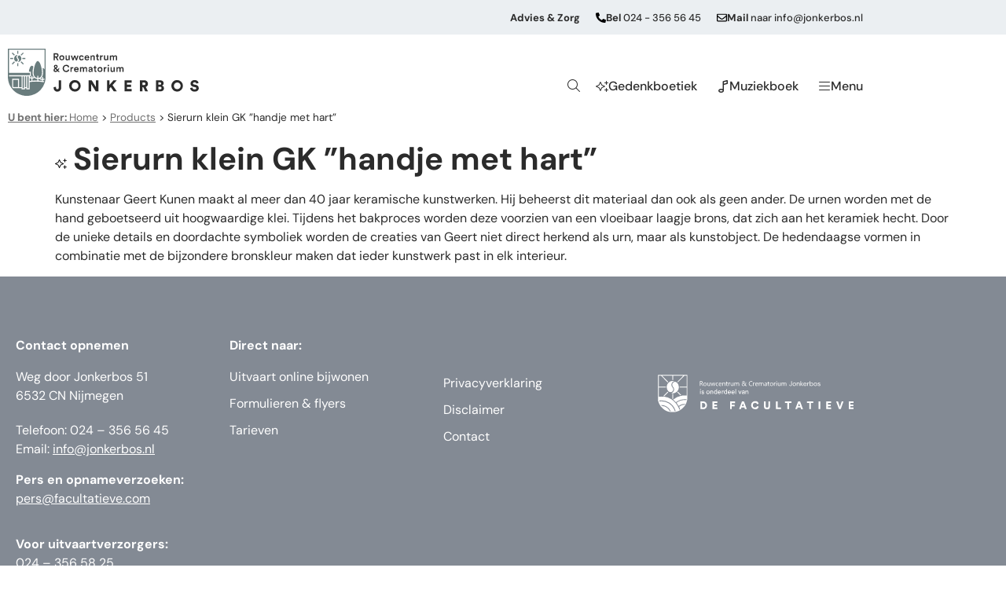

--- FILE ---
content_type: text/html; charset=UTF-8
request_url: https://jonkerbos.nl/product/sierurn-klein-gk-handje-met-hart/
body_size: 21554
content:
<!doctype html>
<html lang="nl-NL">
<head>
	<meta charset="UTF-8">
	<meta name="viewport" content="width=device-width, initial-scale=1">
	<link rel="profile" href="https://gmpg.org/xfn/11">
	<meta name='robots' content='index, follow, max-image-preview:large, max-snippet:-1, max-video-preview:-1' />

	<!-- This site is optimized with the Yoast SEO plugin v26.8 - https://yoast.com/product/yoast-seo-wordpress/ -->
	<title>Sierurn klein GK &#039;&#039;handje met hart&#039;&#039; &#060; Rouwcentrum &amp; Crematorium Jonkerbos</title>
	<link rel="canonical" href="https://jonkerbos.nl/product/sierurn-klein-gk-handje-met-hart/" />
	<meta property="og:locale" content="nl_NL" />
	<meta property="og:type" content="article" />
	<meta property="og:title" content="Sierurn klein GK &#039;&#039;handje met hart&#039;&#039; &#060; Rouwcentrum &amp; Crematorium Jonkerbos" />
	<meta property="og:url" content="https://jonkerbos.nl/product/sierurn-klein-gk-handje-met-hart/" />
	<meta property="og:site_name" content="Rouwcentrum &amp; Crematorium Jonkerbos" />
	<meta name="twitter:card" content="summary_large_image" />
	<script type="application/ld+json" class="yoast-schema-graph">{"@context":"https://schema.org","@graph":[{"@type":"WebPage","@id":"https://jonkerbos.nl/product/sierurn-klein-gk-handje-met-hart/","url":"https://jonkerbos.nl/product/sierurn-klein-gk-handje-met-hart/","name":"Sierurn klein GK ''handje met hart'' &#060; Rouwcentrum &amp; Crematorium Jonkerbos","isPartOf":{"@id":"https://jonkerbos.nl/#website"},"datePublished":"2026-01-18T04:10:35+00:00","breadcrumb":{"@id":"https://jonkerbos.nl/product/sierurn-klein-gk-handje-met-hart/#breadcrumb"},"inLanguage":"nl-NL","potentialAction":[{"@type":"ReadAction","target":["https://jonkerbos.nl/product/sierurn-klein-gk-handje-met-hart/"]}]},{"@type":"BreadcrumbList","@id":"https://jonkerbos.nl/product/sierurn-klein-gk-handje-met-hart/#breadcrumb","itemListElement":[{"@type":"ListItem","position":1,"name":"U bent hier: Home","item":"https://jonkerbos.nl/"},{"@type":"ListItem","position":2,"name":"Products","item":"https://jonkerbos.nl/product/"},{"@type":"ListItem","position":3,"name":"Sierurn klein GK &#8221;handje met hart&#8221;"}]},{"@type":"WebSite","@id":"https://jonkerbos.nl/#website","url":"https://jonkerbos.nl/","name":"Rouwcentrum &amp; Crematorium Jonkerbos","description":"","publisher":{"@id":"https://jonkerbos.nl/#organization"},"potentialAction":[{"@type":"SearchAction","target":{"@type":"EntryPoint","urlTemplate":"https://jonkerbos.nl/?s={search_term_string}"},"query-input":{"@type":"PropertyValueSpecification","valueRequired":true,"valueName":"search_term_string"}}],"inLanguage":"nl-NL"},{"@type":"Organization","@id":"https://jonkerbos.nl/#organization","name":"Rouwcentrum &amp; Crematorium Jonkerbos","url":"https://jonkerbos.nl/","logo":{"@type":"ImageObject","inLanguage":"nl-NL","@id":"https://jonkerbos.nl/#/schema/logo/image/","url":"","contentUrl":"","caption":"Rouwcentrum &amp; Crematorium Jonkerbos"},"image":{"@id":"https://jonkerbos.nl/#/schema/logo/image/"}}]}</script>
	<!-- / Yoast SEO plugin. -->


<link rel='dns-prefetch' href='//maps.googleapis.com' />
<link rel='dns-prefetch' href='//cdnjs.cloudflare.com' />

<link rel="alternate" type="application/rss+xml" title="Rouwcentrum &amp; Crematorium Jonkerbos &raquo; feed" href="https://jonkerbos.nl/feed/" />
<link rel="alternate" type="application/rss+xml" title="Rouwcentrum &amp; Crematorium Jonkerbos &raquo; reacties feed" href="https://jonkerbos.nl/comments/feed/" />
<link rel="alternate" title="oEmbed (JSON)" type="application/json+oembed" href="https://jonkerbos.nl/wp-json/oembed/1.0/embed?url=https%3A%2F%2Fjonkerbos.nl%2Fproduct%2Fsierurn-klein-gk-handje-met-hart%2F" />
<link rel="alternate" title="oEmbed (XML)" type="text/xml+oembed" href="https://jonkerbos.nl/wp-json/oembed/1.0/embed?url=https%3A%2F%2Fjonkerbos.nl%2Fproduct%2Fsierurn-klein-gk-handje-met-hart%2F&#038;format=xml" />
<style id='wp-img-auto-sizes-contain-inline-css'>
img:is([sizes=auto i],[sizes^="auto," i]){contain-intrinsic-size:3000px 1500px}
/*# sourceURL=wp-img-auto-sizes-contain-inline-css */
</style>
<link rel='stylesheet' id='scap.flashblock-css' href='https://jonkerbos.nl/wp-content/plugins/compact-wp-audio-player/css/flashblock.css?ver=6.9' media='all' />
<link rel='stylesheet' id='scap.player-css' href='https://jonkerbos.nl/wp-content/plugins/compact-wp-audio-player/css/player.css?ver=6.9' media='all' />
<link rel='stylesheet' id='premium-addons-css' href='https://jonkerbos.nl/wp-content/plugins/premium-addons-for-elementor/assets/frontend/min-css/premium-addons.min.css?ver=4.11.65' media='all' />
<style id='wp-emoji-styles-inline-css'>

	img.wp-smiley, img.emoji {
		display: inline !important;
		border: none !important;
		box-shadow: none !important;
		height: 1em !important;
		width: 1em !important;
		margin: 0 0.07em !important;
		vertical-align: -0.1em !important;
		background: none !important;
		padding: 0 !important;
	}
/*# sourceURL=wp-emoji-styles-inline-css */
</style>
<link rel='stylesheet' id='wp-block-library-css' href='https://jonkerbos.nl/wp-includes/css/dist/block-library/style.min.css?ver=6.9' media='all' />
<link rel='stylesheet' id='jet-engine-frontend-css' href='https://jonkerbos.nl/wp-content/plugins/jet-engine/assets/css/frontend.css?ver=3.8.3' media='all' />
<style id='global-styles-inline-css'>
:root{--wp--preset--aspect-ratio--square: 1;--wp--preset--aspect-ratio--4-3: 4/3;--wp--preset--aspect-ratio--3-4: 3/4;--wp--preset--aspect-ratio--3-2: 3/2;--wp--preset--aspect-ratio--2-3: 2/3;--wp--preset--aspect-ratio--16-9: 16/9;--wp--preset--aspect-ratio--9-16: 9/16;--wp--preset--color--black: #000000;--wp--preset--color--cyan-bluish-gray: #abb8c3;--wp--preset--color--white: #ffffff;--wp--preset--color--pale-pink: #f78da7;--wp--preset--color--vivid-red: #cf2e2e;--wp--preset--color--luminous-vivid-orange: #ff6900;--wp--preset--color--luminous-vivid-amber: #fcb900;--wp--preset--color--light-green-cyan: #7bdcb5;--wp--preset--color--vivid-green-cyan: #00d084;--wp--preset--color--pale-cyan-blue: #8ed1fc;--wp--preset--color--vivid-cyan-blue: #0693e3;--wp--preset--color--vivid-purple: #9b51e0;--wp--preset--gradient--vivid-cyan-blue-to-vivid-purple: linear-gradient(135deg,rgb(6,147,227) 0%,rgb(155,81,224) 100%);--wp--preset--gradient--light-green-cyan-to-vivid-green-cyan: linear-gradient(135deg,rgb(122,220,180) 0%,rgb(0,208,130) 100%);--wp--preset--gradient--luminous-vivid-amber-to-luminous-vivid-orange: linear-gradient(135deg,rgb(252,185,0) 0%,rgb(255,105,0) 100%);--wp--preset--gradient--luminous-vivid-orange-to-vivid-red: linear-gradient(135deg,rgb(255,105,0) 0%,rgb(207,46,46) 100%);--wp--preset--gradient--very-light-gray-to-cyan-bluish-gray: linear-gradient(135deg,rgb(238,238,238) 0%,rgb(169,184,195) 100%);--wp--preset--gradient--cool-to-warm-spectrum: linear-gradient(135deg,rgb(74,234,220) 0%,rgb(151,120,209) 20%,rgb(207,42,186) 40%,rgb(238,44,130) 60%,rgb(251,105,98) 80%,rgb(254,248,76) 100%);--wp--preset--gradient--blush-light-purple: linear-gradient(135deg,rgb(255,206,236) 0%,rgb(152,150,240) 100%);--wp--preset--gradient--blush-bordeaux: linear-gradient(135deg,rgb(254,205,165) 0%,rgb(254,45,45) 50%,rgb(107,0,62) 100%);--wp--preset--gradient--luminous-dusk: linear-gradient(135deg,rgb(255,203,112) 0%,rgb(199,81,192) 50%,rgb(65,88,208) 100%);--wp--preset--gradient--pale-ocean: linear-gradient(135deg,rgb(255,245,203) 0%,rgb(182,227,212) 50%,rgb(51,167,181) 100%);--wp--preset--gradient--electric-grass: linear-gradient(135deg,rgb(202,248,128) 0%,rgb(113,206,126) 100%);--wp--preset--gradient--midnight: linear-gradient(135deg,rgb(2,3,129) 0%,rgb(40,116,252) 100%);--wp--preset--font-size--small: 13px;--wp--preset--font-size--medium: 20px;--wp--preset--font-size--large: 36px;--wp--preset--font-size--x-large: 42px;--wp--preset--spacing--20: 0.44rem;--wp--preset--spacing--30: 0.67rem;--wp--preset--spacing--40: 1rem;--wp--preset--spacing--50: 1.5rem;--wp--preset--spacing--60: 2.25rem;--wp--preset--spacing--70: 3.38rem;--wp--preset--spacing--80: 5.06rem;--wp--preset--shadow--natural: 6px 6px 9px rgba(0, 0, 0, 0.2);--wp--preset--shadow--deep: 12px 12px 50px rgba(0, 0, 0, 0.4);--wp--preset--shadow--sharp: 6px 6px 0px rgba(0, 0, 0, 0.2);--wp--preset--shadow--outlined: 6px 6px 0px -3px rgb(255, 255, 255), 6px 6px rgb(0, 0, 0);--wp--preset--shadow--crisp: 6px 6px 0px rgb(0, 0, 0);}:root { --wp--style--global--content-size: 800px;--wp--style--global--wide-size: 1200px; }:where(body) { margin: 0; }.wp-site-blocks > .alignleft { float: left; margin-right: 2em; }.wp-site-blocks > .alignright { float: right; margin-left: 2em; }.wp-site-blocks > .aligncenter { justify-content: center; margin-left: auto; margin-right: auto; }:where(.wp-site-blocks) > * { margin-block-start: 24px; margin-block-end: 0; }:where(.wp-site-blocks) > :first-child { margin-block-start: 0; }:where(.wp-site-blocks) > :last-child { margin-block-end: 0; }:root { --wp--style--block-gap: 24px; }:root :where(.is-layout-flow) > :first-child{margin-block-start: 0;}:root :where(.is-layout-flow) > :last-child{margin-block-end: 0;}:root :where(.is-layout-flow) > *{margin-block-start: 24px;margin-block-end: 0;}:root :where(.is-layout-constrained) > :first-child{margin-block-start: 0;}:root :where(.is-layout-constrained) > :last-child{margin-block-end: 0;}:root :where(.is-layout-constrained) > *{margin-block-start: 24px;margin-block-end: 0;}:root :where(.is-layout-flex){gap: 24px;}:root :where(.is-layout-grid){gap: 24px;}.is-layout-flow > .alignleft{float: left;margin-inline-start: 0;margin-inline-end: 2em;}.is-layout-flow > .alignright{float: right;margin-inline-start: 2em;margin-inline-end: 0;}.is-layout-flow > .aligncenter{margin-left: auto !important;margin-right: auto !important;}.is-layout-constrained > .alignleft{float: left;margin-inline-start: 0;margin-inline-end: 2em;}.is-layout-constrained > .alignright{float: right;margin-inline-start: 2em;margin-inline-end: 0;}.is-layout-constrained > .aligncenter{margin-left: auto !important;margin-right: auto !important;}.is-layout-constrained > :where(:not(.alignleft):not(.alignright):not(.alignfull)){max-width: var(--wp--style--global--content-size);margin-left: auto !important;margin-right: auto !important;}.is-layout-constrained > .alignwide{max-width: var(--wp--style--global--wide-size);}body .is-layout-flex{display: flex;}.is-layout-flex{flex-wrap: wrap;align-items: center;}.is-layout-flex > :is(*, div){margin: 0;}body .is-layout-grid{display: grid;}.is-layout-grid > :is(*, div){margin: 0;}body{padding-top: 0px;padding-right: 0px;padding-bottom: 0px;padding-left: 0px;}a:where(:not(.wp-element-button)){text-decoration: underline;}:root :where(.wp-element-button, .wp-block-button__link){background-color: #32373c;border-width: 0;color: #fff;font-family: inherit;font-size: inherit;font-style: inherit;font-weight: inherit;letter-spacing: inherit;line-height: inherit;padding-top: calc(0.667em + 2px);padding-right: calc(1.333em + 2px);padding-bottom: calc(0.667em + 2px);padding-left: calc(1.333em + 2px);text-decoration: none;text-transform: inherit;}.has-black-color{color: var(--wp--preset--color--black) !important;}.has-cyan-bluish-gray-color{color: var(--wp--preset--color--cyan-bluish-gray) !important;}.has-white-color{color: var(--wp--preset--color--white) !important;}.has-pale-pink-color{color: var(--wp--preset--color--pale-pink) !important;}.has-vivid-red-color{color: var(--wp--preset--color--vivid-red) !important;}.has-luminous-vivid-orange-color{color: var(--wp--preset--color--luminous-vivid-orange) !important;}.has-luminous-vivid-amber-color{color: var(--wp--preset--color--luminous-vivid-amber) !important;}.has-light-green-cyan-color{color: var(--wp--preset--color--light-green-cyan) !important;}.has-vivid-green-cyan-color{color: var(--wp--preset--color--vivid-green-cyan) !important;}.has-pale-cyan-blue-color{color: var(--wp--preset--color--pale-cyan-blue) !important;}.has-vivid-cyan-blue-color{color: var(--wp--preset--color--vivid-cyan-blue) !important;}.has-vivid-purple-color{color: var(--wp--preset--color--vivid-purple) !important;}.has-black-background-color{background-color: var(--wp--preset--color--black) !important;}.has-cyan-bluish-gray-background-color{background-color: var(--wp--preset--color--cyan-bluish-gray) !important;}.has-white-background-color{background-color: var(--wp--preset--color--white) !important;}.has-pale-pink-background-color{background-color: var(--wp--preset--color--pale-pink) !important;}.has-vivid-red-background-color{background-color: var(--wp--preset--color--vivid-red) !important;}.has-luminous-vivid-orange-background-color{background-color: var(--wp--preset--color--luminous-vivid-orange) !important;}.has-luminous-vivid-amber-background-color{background-color: var(--wp--preset--color--luminous-vivid-amber) !important;}.has-light-green-cyan-background-color{background-color: var(--wp--preset--color--light-green-cyan) !important;}.has-vivid-green-cyan-background-color{background-color: var(--wp--preset--color--vivid-green-cyan) !important;}.has-pale-cyan-blue-background-color{background-color: var(--wp--preset--color--pale-cyan-blue) !important;}.has-vivid-cyan-blue-background-color{background-color: var(--wp--preset--color--vivid-cyan-blue) !important;}.has-vivid-purple-background-color{background-color: var(--wp--preset--color--vivid-purple) !important;}.has-black-border-color{border-color: var(--wp--preset--color--black) !important;}.has-cyan-bluish-gray-border-color{border-color: var(--wp--preset--color--cyan-bluish-gray) !important;}.has-white-border-color{border-color: var(--wp--preset--color--white) !important;}.has-pale-pink-border-color{border-color: var(--wp--preset--color--pale-pink) !important;}.has-vivid-red-border-color{border-color: var(--wp--preset--color--vivid-red) !important;}.has-luminous-vivid-orange-border-color{border-color: var(--wp--preset--color--luminous-vivid-orange) !important;}.has-luminous-vivid-amber-border-color{border-color: var(--wp--preset--color--luminous-vivid-amber) !important;}.has-light-green-cyan-border-color{border-color: var(--wp--preset--color--light-green-cyan) !important;}.has-vivid-green-cyan-border-color{border-color: var(--wp--preset--color--vivid-green-cyan) !important;}.has-pale-cyan-blue-border-color{border-color: var(--wp--preset--color--pale-cyan-blue) !important;}.has-vivid-cyan-blue-border-color{border-color: var(--wp--preset--color--vivid-cyan-blue) !important;}.has-vivid-purple-border-color{border-color: var(--wp--preset--color--vivid-purple) !important;}.has-vivid-cyan-blue-to-vivid-purple-gradient-background{background: var(--wp--preset--gradient--vivid-cyan-blue-to-vivid-purple) !important;}.has-light-green-cyan-to-vivid-green-cyan-gradient-background{background: var(--wp--preset--gradient--light-green-cyan-to-vivid-green-cyan) !important;}.has-luminous-vivid-amber-to-luminous-vivid-orange-gradient-background{background: var(--wp--preset--gradient--luminous-vivid-amber-to-luminous-vivid-orange) !important;}.has-luminous-vivid-orange-to-vivid-red-gradient-background{background: var(--wp--preset--gradient--luminous-vivid-orange-to-vivid-red) !important;}.has-very-light-gray-to-cyan-bluish-gray-gradient-background{background: var(--wp--preset--gradient--very-light-gray-to-cyan-bluish-gray) !important;}.has-cool-to-warm-spectrum-gradient-background{background: var(--wp--preset--gradient--cool-to-warm-spectrum) !important;}.has-blush-light-purple-gradient-background{background: var(--wp--preset--gradient--blush-light-purple) !important;}.has-blush-bordeaux-gradient-background{background: var(--wp--preset--gradient--blush-bordeaux) !important;}.has-luminous-dusk-gradient-background{background: var(--wp--preset--gradient--luminous-dusk) !important;}.has-pale-ocean-gradient-background{background: var(--wp--preset--gradient--pale-ocean) !important;}.has-electric-grass-gradient-background{background: var(--wp--preset--gradient--electric-grass) !important;}.has-midnight-gradient-background{background: var(--wp--preset--gradient--midnight) !important;}.has-small-font-size{font-size: var(--wp--preset--font-size--small) !important;}.has-medium-font-size{font-size: var(--wp--preset--font-size--medium) !important;}.has-large-font-size{font-size: var(--wp--preset--font-size--large) !important;}.has-x-large-font-size{font-size: var(--wp--preset--font-size--x-large) !important;}
:root :where(.wp-block-pullquote){font-size: 1.5em;line-height: 1.6;}
/*# sourceURL=global-styles-inline-css */
</style>
<link rel='stylesheet' id='wordpress-store-locator-css' href='https://jonkerbos.nl/wp-content/plugins/wordpress-store-locator/public/css/wordpress-store-locator-public.css?ver=2.1.2' media='all' />
<link rel='stylesheet' id='wordpress-store-locator-bootstrap-css' href='https://jonkerbos.nl/wp-content/plugins/wordpress-store-locator/public/css/bootstrap.min.css?ver=2.1.2' media='all' />
<link rel='stylesheet' id='font-awesome-store-locator-css' href='https://cdnjs.cloudflare.com/ajax/libs/font-awesome/5.14.0/css/all.min.css?ver=5.14.0' media='all' />
<link rel='stylesheet' id='wordpress-store-locator-custom-css' href='https://jonkerbos.nl/wp-content/plugins/wordpress-store-locator/public/css/wordpress-store-locator-custom.css?ver=2.1.2' media='all' />
<link rel='stylesheet' id='hello-elementor-css' href='https://jonkerbos.nl/wp-content/themes/hello-elementor/assets/css/reset.css?ver=3.4.6' media='all' />
<link rel='stylesheet' id='hello-elementor-theme-style-css' href='https://jonkerbos.nl/wp-content/themes/hello-elementor/assets/css/theme.css?ver=3.4.6' media='all' />
<link rel='stylesheet' id='hello-elementor-header-footer-css' href='https://jonkerbos.nl/wp-content/themes/hello-elementor/assets/css/header-footer.css?ver=3.4.6' media='all' />
<link rel='stylesheet' id='elementor-frontend-css' href='https://jonkerbos.nl/wp-content/plugins/elementor/assets/css/frontend.min.css?ver=3.34.2' media='all' />
<link rel='stylesheet' id='widget-icon-box-css' href='https://jonkerbos.nl/wp-content/plugins/elementor/assets/css/widget-icon-box.min.css?ver=3.34.2' media='all' />
<link rel='stylesheet' id='widget-image-css' href='https://jonkerbos.nl/wp-content/plugins/elementor/assets/css/widget-image.min.css?ver=3.34.2' media='all' />
<link rel='stylesheet' id='e-sticky-css' href='https://jonkerbos.nl/wp-content/plugins/elementor-pro/assets/css/modules/sticky.min.css?ver=3.34.2' media='all' />
<link rel='stylesheet' id='widget-breadcrumbs-css' href='https://jonkerbos.nl/wp-content/plugins/elementor-pro/assets/css/widget-breadcrumbs.min.css?ver=3.34.2' media='all' />
<link rel='stylesheet' id='widget-heading-css' href='https://jonkerbos.nl/wp-content/plugins/elementor/assets/css/widget-heading.min.css?ver=3.34.2' media='all' />
<link rel='stylesheet' id='widget-nav-menu-css' href='https://jonkerbos.nl/wp-content/plugins/elementor-pro/assets/css/widget-nav-menu.min.css?ver=3.34.2' media='all' />
<link rel='stylesheet' id='widget-icon-list-css' href='https://jonkerbos.nl/wp-content/plugins/elementor/assets/css/widget-icon-list.min.css?ver=3.34.2' media='all' />
<link rel='stylesheet' id='e-animation-fadeIn-css' href='https://jonkerbos.nl/wp-content/plugins/elementor/assets/lib/animations/styles/fadeIn.min.css?ver=3.34.2' media='all' />
<link rel='stylesheet' id='e-popup-css' href='https://jonkerbos.nl/wp-content/plugins/elementor-pro/assets/css/conditionals/popup.min.css?ver=3.34.2' media='all' />
<link rel='stylesheet' id='elementor-post-7-css' href='https://jonkerbos.nl/wp-content/uploads/elementor/css/post-7.css?ver=1769677630' media='all' />
<link rel='stylesheet' id='font-awesome-5-all-css' href='https://jonkerbos.nl/wp-content/plugins/elementor/assets/lib/font-awesome/css/all.min.css?ver=4.11.65' media='all' />
<link rel='stylesheet' id='font-awesome-4-shim-css' href='https://jonkerbos.nl/wp-content/plugins/elementor/assets/lib/font-awesome/css/v4-shims.min.css?ver=3.34.2' media='all' />
<link rel='stylesheet' id='elementor-post-19952-css' href='https://jonkerbos.nl/wp-content/uploads/elementor/css/post-19952.css?ver=1769677631' media='all' />
<link rel='stylesheet' id='elementor-post-378-css' href='https://jonkerbos.nl/wp-content/uploads/elementor/css/post-378.css?ver=1769677631' media='all' />
<link rel='stylesheet' id='elementor-post-18420-css' href='https://jonkerbos.nl/wp-content/uploads/elementor/css/post-18420.css?ver=1769677631' media='all' />
<link rel='stylesheet' id='elementor-post-252-css' href='https://jonkerbos.nl/wp-content/uploads/elementor/css/post-252.css?ver=1769677631' media='all' />
<link rel='stylesheet' id='elementor-gf-local-dmsans-css' href='https://jonkerbos.nl/wp-content/uploads/elementor/google-fonts/css/dmsans.css?ver=1742919150' media='all' />
<script src="https://jonkerbos.nl/wp-content/plugins/compact-wp-audio-player/js/soundmanager2-nodebug-jsmin.js?ver=6.9" id="scap.soundmanager2-js"></script>
<script src="https://jonkerbos.nl/wp-includes/js/jquery/jquery.min.js?ver=3.7.1" id="jquery-core-js"></script>
<script src="https://jonkerbos.nl/wp-includes/js/jquery/jquery-migrate.min.js?ver=3.4.1" id="jquery-migrate-js"></script>
<script src="https://jonkerbos.nl/wp-content/plugins/elementor/assets/lib/font-awesome/js/v4-shims.min.js?ver=3.34.2" id="font-awesome-4-shim-js"></script>
<link rel="https://api.w.org/" href="https://jonkerbos.nl/wp-json/" /><link rel="EditURI" type="application/rsd+xml" title="RSD" href="https://jonkerbos.nl/xmlrpc.php?rsd" />
<meta name="generator" content="WordPress 6.9" />
<link rel='shortlink' href='https://jonkerbos.nl/?p=64067' />
<meta name="generator" content="Elementor 3.34.2; features: e_font_icon_svg, additional_custom_breakpoints; settings: css_print_method-external, google_font-enabled, font_display-auto">
<style>
	
	.relevanssi-query-term {
		background-color: var(--e-global-color-d7c5ed8);
		color: var(--e-global-color-ce0d25d);
	}
	
[data-elementor-type="search-results"] .elementor-post {
	background: var(--e-global-color-7d40267);
    padding: 27px;
    border-bottom-right-radius: 50px;
}
	
	
[data-elementor-type="search-results"] .elementor-post a {
	text-decoration: underline;
}
	
	.elementor-slideshow__footer {
		display:none;
	}
.elementor-widget-breadcrumbs p a {
    margin-bottom: 0;
    color: #707070;
}
	.ok_fix_text_height {
    height:100px;
}
	@media only screen and (max-width: 600px) {
  .ok_fix_text_height {
    height:150px !important;
}
}
	.wpsl-search {
		background:#ECEFF2 !important;
	}
	.wpsl-store-location p a:first-of-type{
		font-weight:bold;
	}
	.wpsl-contact-details a {
		font-weight:normal !important;
		text-decoration:underline !important;

	}
		.wpsl-contact-details p a:first-of-type{
		font-weight: normal !important;
	}
	
	#wpsl-search-btn, #wpsl-search-wrap input {
	border-radius:50px;	
	}
	#wpsl-search-btn {
		background:#848a93;
		color:#fff;
	}
	
.elementor-spacer-inner {
	height: 75px !important;
}
	
	.elementor-text-editor a {
		text-decoration:underline;
	}
	.elementor-text-editor a:hover {
		text-decoration:underline;
		color:#A0A6A9;
	}
	#wpsl-result-list li p {
    padding-left: 0;
    margin: 0 !important;
}
	
	.elementor-widget-container p a {
		text-decoration:underline;
	}
	
	.elementor-button-wrapper {
		margin-bottom:10px;
	}
	#qc-cmp2-ui .logo-container {
	margin: 0 0;
	text-align: left;
}
	
.qc-cmp2-consent-info h2 {
	padding-left: 0px !important;
	padding-top: 10px !important;
	text-align: left !important;
	font-family: 'DM Sans' !important;
}

#qc-cmp2-ui button[mode="secondary"], 
#qc-cmp2-ui button[mode="primary"] {
	font-family: 'DM Sans' !important;
 border-radius: 50px 50px 50px 50px;
 padding: 11px 30px 11px 30px;	
 box-shadow: none;
}
	
	.qc-cmp2-summary-section .qc-cmp2-summary-info, .qc-cmp2-list-item .qc-cmp2-list-item-title {
		font-family: 'DM Sans' !important;
	}

#qc-cmp2-ui button[mode="secondary"] {
 border: 1px solid #838A94;
	background: #FFFFFF !important;
 color: #838A94;
}

#qc-cmp2-ui button[mode="primary"] {
 background: #838A94;
 border-radius: 50px 50px 50px 50px;
 padding: 11px 30px 11px 30px;
 color: white;
	letter-spacing: 0px !important;
}
	
	#gc-cmp2-ui button:hover {
		background: none !important;
		color: currentColor !important;
	}
	
.qc-cmp2-footer .qc-cmp2-summary-buttons button span {
		font-family: 'DM Sans' !important;
}
	
.qc-cmp2-footer {
	box-shadow: none !important;
}
	
	.qc-cmp2-scrollable-section::-webkit-scrollbar-thumb {
		background: none !important;
	}
	

	</style>

<script>
	var interval = setInterval(function () {
		var $element = document.querySelectorAll('.qc-cmp2-summary-info')[0];
		if ($element != undefined) {
			$element.innerHTML = 'Wij en onze partners passen opslag- en toegangstechnologieën toe op een apparaat, zoals cookies, en verwerken persoonlijke gegevens, zoals unieke identificatoren en standaardinformatie verzonden door een apparaat, om advertenties en inhoud te personaliseren, de resultaten van advertenties en inhoud te meten, inzichten te verkrijgen over het betreffende publiek en producten te ontwikkelen en verbeteren.';
			clearInterval(interval);
		}
	}, 100);
</script>
<script>
// The function actually applying the offset
function offsetAnchor() {
  if (location.hash.length !== 0) {
    window.scrollTo(window.scrollX, window.scrollY - 400);
  }
}

// Captures click events of all <a> elements with href starting with #
jQuery(document).on('click', 'a[href^="#"]', function(event) {
  // Click events are captured before hashchanges. Timeout
  // causes offsetAnchor to be called after the page jump.
  window.setTimeout(function() {
    offsetAnchor();
  }, 0);
});

// Set the offset when entering page with hash present in the url
window.setTimeout(offsetAnchor, 0);
	</script>
<!-- Google Tag Manager -->
<script>(function(w,d,s,l,i){w[l]=w[l]||[];w[l].push({'gtm.start':
new Date().getTime(),event:'gtm.js'});var f=d.getElementsByTagName(s)[0],
j=d.createElement(s),dl=l!='dataLayer'?'&l='+l:'';j.async=true;j.src=
'https://www.googletagmanager.com/gtm.js?id='+i+dl;f.parentNode.insertBefore(j,f);
})(window,document,'script','dataLayer','GTM-TH2LSPP');</script>
<!-- End Google Tag Manager -->
			<style>
				.e-con.e-parent:nth-of-type(n+4):not(.e-lazyloaded):not(.e-no-lazyload),
				.e-con.e-parent:nth-of-type(n+4):not(.e-lazyloaded):not(.e-no-lazyload) * {
					background-image: none !important;
				}
				@media screen and (max-height: 1024px) {
					.e-con.e-parent:nth-of-type(n+3):not(.e-lazyloaded):not(.e-no-lazyload),
					.e-con.e-parent:nth-of-type(n+3):not(.e-lazyloaded):not(.e-no-lazyload) * {
						background-image: none !important;
					}
				}
				@media screen and (max-height: 640px) {
					.e-con.e-parent:nth-of-type(n+2):not(.e-lazyloaded):not(.e-no-lazyload),
					.e-con.e-parent:nth-of-type(n+2):not(.e-lazyloaded):not(.e-no-lazyload) * {
						background-image: none !important;
					}
				}
			</style>
			<link rel="icon" href="https://jonkerbos.nl/wp-content/uploads/2022/01/cropped-favicon_jonkerbos_512x512-32x32.png" sizes="32x32" />
<link rel="icon" href="https://jonkerbos.nl/wp-content/uploads/2022/01/cropped-favicon_jonkerbos_512x512-192x192.png" sizes="192x192" />
<link rel="apple-touch-icon" href="https://jonkerbos.nl/wp-content/uploads/2022/01/cropped-favicon_jonkerbos_512x512-180x180.png" />
<meta name="msapplication-TileImage" content="https://jonkerbos.nl/wp-content/uploads/2022/01/cropped-favicon_jonkerbos_512x512-270x270.png" />
</head>
<body class="wp-singular ok_products-template-default single single-ok_products postid-64067 wp-embed-responsive wp-theme-hello-elementor wp-child-theme-onze-kapel-de-facultatieve hello-elementor-default elementor-default elementor-kit-7">

<!-- Google Tag Manager (noscript) -->
<noscript><iframe src="https://www.googletagmanager.com/ns.html?id=GTM-TH2LSPP"
height="0" width="0" style="display:none;visibility:hidden"></iframe></noscript>
<!-- End Google Tag Manager (noscript) -->

<a class="skip-link screen-reader-text" href="#content">Ga naar de inhoud</a>

		<header data-rocket-location-hash="fc4b7fbc88d92bf0aef5262f26777bb7" data-elementor-type="header" data-elementor-id="19952" class="elementor elementor-19952 elementor-location-header" data-elementor-post-type="elementor_library">
					<section class="elementor-section elementor-top-section elementor-element elementor-element-3b34056 elementor-hidden-mobile elementor-section-boxed elementor-section-height-default elementor-section-height-default" data-id="3b34056" data-element_type="section" id="top" data-settings="{&quot;background_background&quot;:&quot;classic&quot;}">
						<div data-rocket-location-hash="82f6c6a00e9a86a2eaa3cc6e8d136714" class="elementor-container elementor-column-gap-default">
					<div class="elementor-column elementor-col-100 elementor-top-column elementor-element elementor-element-53764fac" data-id="53764fac" data-element_type="column">
			<div class="elementor-widget-wrap elementor-element-populated">
						<div class="elementor-element elementor-element-23efaa04 elementor-widget__width-auto elementor-hidden-phone elementor-widget elementor-widget-text-editor" data-id="23efaa04" data-element_type="widget" data-widget_type="text-editor.default">
				<div class="elementor-widget-container">
									Advies &#038; Zorg								</div>
				</div>
				<div class="elementor-element elementor-element-9e84ded elementor-position-inline-start elementor-widget__width-auto elementor-hidden-phone elementor-view-default elementor-mobile-position-block-start elementor-widget elementor-widget-icon-box" data-id="9e84ded" data-element_type="widget" data-widget_type="icon-box.default">
				<div class="elementor-widget-container">
							<div class="elementor-icon-box-wrapper">

						<div class="elementor-icon-box-icon">
				<a href="tel:0243565645" target="_blank" class="elementor-icon" tabindex="-1" aria-label="&lt;strong&gt;Bel&lt;/strong&gt; 024 - 356 56 45">
				<svg aria-hidden="true" class="e-font-icon-svg e-fas-phone-alt" viewBox="0 0 512 512" xmlns="http://www.w3.org/2000/svg"><path d="M497.39 361.8l-112-48a24 24 0 0 0-28 6.9l-49.6 60.6A370.66 370.66 0 0 1 130.6 204.11l60.6-49.6a23.94 23.94 0 0 0 6.9-28l-48-112A24.16 24.16 0 0 0 122.6.61l-104 24A24 24 0 0 0 0 48c0 256.5 207.9 464 464 464a24 24 0 0 0 23.4-18.6l24-104a24.29 24.29 0 0 0-14.01-27.6z"></path></svg>				</a>
			</div>
			
						<div class="elementor-icon-box-content">

									<span class="elementor-icon-box-title">
						<a href="tel:0243565645" target="_blank" >
							<strong>Bel</strong> 024 - 356 56 45						</a>
					</span>
				
				
			</div>
			
		</div>
						</div>
				</div>
				<div class="elementor-element elementor-element-734670aa elementor-position-inline-start elementor-widget__width-auto elementor-hidden-phone elementor-view-default elementor-mobile-position-block-start elementor-widget elementor-widget-icon-box" data-id="734670aa" data-element_type="widget" data-widget_type="icon-box.default">
				<div class="elementor-widget-container">
							<div class="elementor-icon-box-wrapper">

						<div class="elementor-icon-box-icon">
				<a href="/cdn-cgi/l/email-protection#325b5c545d72585d5c595740505d411c5c5e" class="elementor-icon" tabindex="-1" aria-label="&lt;strong&gt;Mail&lt;/strong&gt; naar info@jonkerbos.nl">
				<svg aria-hidden="true" class="e-font-icon-svg e-far-envelope" viewBox="0 0 512 512" xmlns="http://www.w3.org/2000/svg"><path d="M464 64H48C21.49 64 0 85.49 0 112v288c0 26.51 21.49 48 48 48h416c26.51 0 48-21.49 48-48V112c0-26.51-21.49-48-48-48zm0 48v40.805c-22.422 18.259-58.168 46.651-134.587 106.49-16.841 13.247-50.201 45.072-73.413 44.701-23.208.375-56.579-31.459-73.413-44.701C106.18 199.465 70.425 171.067 48 152.805V112h416zM48 400V214.398c22.914 18.251 55.409 43.862 104.938 82.646 21.857 17.205 60.134 55.186 103.062 54.955 42.717.231 80.509-37.199 103.053-54.947 49.528-38.783 82.032-64.401 104.947-82.653V400H48z"></path></svg>				</a>
			</div>
			
						<div class="elementor-icon-box-content">

									<span class="elementor-icon-box-title">
						<a href="/cdn-cgi/l/email-protection#b9d0d7dfd6f9d3d6d7d2dccbdbd6ca97d7d5">
							<strong>Mail</strong> naar <span class="__cf_email__" data-cfemail="d3babdb5bc93b9bcbdb8b6a1b1bca0fdbdbf">[email&#160;protected]</span>						</a>
					</span>
				
				
			</div>
			
		</div>
						</div>
				</div>
					</div>
		</div>
					</div>
		</section>
				<section class="elementor-section elementor-top-section elementor-element elementor-element-102c80fe elementor-hidden-desktop elementor-hidden-tablet elementor-section-boxed elementor-section-height-default elementor-section-height-default" data-id="102c80fe" data-element_type="section" data-settings="{&quot;background_background&quot;:&quot;classic&quot;}">
						<div data-rocket-location-hash="b3be091174dcd2d7573499587c59c9d9" class="elementor-container elementor-column-gap-default">
					<div class="elementor-column elementor-col-100 elementor-top-column elementor-element elementor-element-34741a30 elementor-hidden-desktop elementor-hidden-tablet" data-id="34741a30" data-element_type="column">
			<div class="elementor-widget-wrap elementor-element-populated">
						<div class="elementor-element elementor-element-250d2772 elementor-widget__width-auto elementor-widget-mobile__width-auto elementor-widget elementor-widget-text-editor" data-id="250d2772" data-element_type="widget" data-widget_type="text-editor.default">
				<div class="elementor-widget-container">
									Direct naar:								</div>
				</div>
				<div class="elementor-element elementor-element-234bc33f elementor-widget__width-auto elementor-widget elementor-widget-text-editor" data-id="234bc33f" data-element_type="widget" data-widget_type="text-editor.default">
				<div class="elementor-widget-container">
									
<i class="fal fa-sparkles"></i> <a href="https://gedenkboetiek.crematoriumjonkerbos.nl">Gedenkboetiek</a>								</div>
				</div>
				<div class="elementor-element elementor-element-6e3a65b2 elementor-widget__width-auto elementor-widget elementor-widget-text-editor" data-id="6e3a65b2" data-element_type="widget" data-widget_type="text-editor.default">
				<div class="elementor-widget-container">
									<i class="fa-light fa-music-note"></i> <a href="/muziek-boek">Muziekboek</a>								</div>
				</div>
					</div>
		</div>
					</div>
		</section>
				<section class="elementor-section elementor-top-section elementor-element elementor-element-2fc06242 elementor-section-boxed elementor-section-height-default elementor-section-height-default" data-id="2fc06242" data-element_type="section" data-settings="{&quot;background_background&quot;:&quot;classic&quot;,&quot;sticky&quot;:&quot;top&quot;,&quot;sticky_on&quot;:[&quot;desktop&quot;,&quot;tablet&quot;,&quot;mobile&quot;],&quot;sticky_offset&quot;:0,&quot;sticky_effects_offset&quot;:0,&quot;sticky_anchor_link_offset&quot;:0}">
						<div data-rocket-location-hash="d980f33cebda42b9db2d1a70c42a55aa" class="elementor-container elementor-column-gap-default">
					<div class="elementor-column elementor-col-50 elementor-top-column elementor-element elementor-element-58c943ce" data-id="58c943ce" data-element_type="column">
			<div class="elementor-widget-wrap elementor-element-populated">
						<div class="elementor-element elementor-element-6ff5f2f4 elementor-widget elementor-widget-image" data-id="6ff5f2f4" data-element_type="widget" data-widget_type="image.default">
				<div class="elementor-widget-container">
																<a href="https://jonkerbos.nl">
							<img src="https://jonkerbos.nl/wp-content/uploads/2023/03/Jonkerbos-horizontaal-tag-kleur.svg" title="Jonkerbos-horizontaal-tag-kleur" alt="Jonkerbos-horizontaal-tag-kleur" loading="lazy" />								</a>
															</div>
				</div>
					</div>
		</div>
				<div class="elementor-column elementor-col-50 elementor-top-column elementor-element elementor-element-77acfff2" data-id="77acfff2" data-element_type="column">
			<div class="elementor-widget-wrap elementor-element-populated">
						<div class="elementor-element elementor-element-1413517a elementor-position-inline-start elementor-widget__width-initial elementor-view-default elementor-mobile-position-block-start elementor-widget elementor-widget-icon-box" data-id="1413517a" data-element_type="widget" data-widget_type="icon-box.default">
				<div class="elementor-widget-container">
							<div class="elementor-icon-box-wrapper">

						<div class="elementor-icon-box-icon">
				<a href="#elementor-action%3Aaction%3Dpopup%3Aopen%26settings%3DeyJpZCI6IjM5NDkiLCJ0b2dnbGUiOmZhbHNlfQ%3D%3D" class="elementor-icon" tabindex="-1">
				<i aria-hidden="true" class="fal fa-search"></i>				</a>
			</div>
			
			
		</div>
						</div>
				</div>
				<div class="elementor-element elementor-element-6c50b465 elementor-position-inline-start elementor-widget__width-initial elementor-hidden-mobile elementor-view-default elementor-mobile-position-block-start elementor-widget elementor-widget-icon-box" data-id="6c50b465" data-element_type="widget" data-widget_type="icon-box.default">
				<div class="elementor-widget-container">
							<div class="elementor-icon-box-wrapper">

						<div class="elementor-icon-box-icon">
				<a href="https://gedenkboetiek.jonkerbos.nl" target="_blank" class="elementor-icon" tabindex="-1" aria-label="Gedenkboetiek">
				<i aria-hidden="true" class="fal fa-sparkles"></i>				</a>
			</div>
			
						<div class="elementor-icon-box-content">

									<span class="elementor-icon-box-title">
						<a href="https://gedenkboetiek.jonkerbos.nl" target="_blank" >
							Gedenkboetiek						</a>
					</span>
				
				
			</div>
			
		</div>
						</div>
				</div>
				<div class="elementor-element elementor-element-41960f8f elementor-position-inline-start elementor-widget__width-initial elementor-hidden-mobile elementor-view-default elementor-mobile-position-block-start elementor-widget elementor-widget-icon-box" data-id="41960f8f" data-element_type="widget" data-widget_type="icon-box.default">
				<div class="elementor-widget-container">
							<div class="elementor-icon-box-wrapper">

						<div class="elementor-icon-box-icon">
				<a href="https://jonkerbos.plechtigheidonline.nl/musicbook" target="_blank" class="elementor-icon" tabindex="-1" aria-label="Muziekboek">
				<i aria-hidden="true" class="far fa-music-alt"></i>				</a>
			</div>
			
						<div class="elementor-icon-box-content">

									<span class="elementor-icon-box-title">
						<a href="https://jonkerbos.plechtigheidonline.nl/musicbook" target="_blank" >
							Muziekboek						</a>
					</span>
				
				
			</div>
			
		</div>
						</div>
				</div>
				<div class="elementor-element elementor-element-75dbdeae elementor-position-inline-start elementor-widget__width-initial elementor-hidden-mobile elementor-view-default elementor-mobile-position-block-start elementor-widget elementor-widget-icon-box" data-id="75dbdeae" data-element_type="widget" data-widget_type="icon-box.default">
				<div class="elementor-widget-container">
							<div class="elementor-icon-box-wrapper">

						<div class="elementor-icon-box-icon">
				<a href="#elementor-action%3Aaction%3Dpopup%3Aopen%26settings%3DeyJpZCI6IjI1MiIsInRvZ2dsZSI6ZmFsc2V9" class="elementor-icon" tabindex="-1" aria-label="Menu">
				<i aria-hidden="true" class="fal fa-bars"></i>				</a>
			</div>
			
						<div class="elementor-icon-box-content">

									<span class="elementor-icon-box-title">
						<a href="#elementor-action%3Aaction%3Dpopup%3Aopen%26settings%3DeyJpZCI6IjI1MiIsInRvZ2dsZSI6ZmFsc2V9" >
							Menu						</a>
					</span>
				
				
			</div>
			
		</div>
						</div>
				</div>
				<div class="elementor-element elementor-element-48cd414c elementor-widget__width-auto elementor-hidden-desktop elementor-hidden-tablet elementor-view-default elementor-widget elementor-widget-icon" data-id="48cd414c" data-element_type="widget" data-widget_type="icon.default">
				<div class="elementor-widget-container">
							<div class="elementor-icon-wrapper">
			<a class="elementor-icon" href="#elementor-action%3Aaction%3Dpopup%3Aopen%26settings%3DeyJpZCI6Ijg1NyIsInRvZ2dsZSI6ZmFsc2V9">
			<i aria-hidden="true" class="fal fa-bars"></i>			</a>
		</div>
						</div>
				</div>
					</div>
		</div>
					</div>
		</section>
				<section data-rocket-location-hash="03fec233803bf898b3e825b86c48c475" class="elementor-section elementor-top-section elementor-element elementor-element-290fc19e dc-has-condition dc-condition-equal elementor-hidden-mobile elementor-section-boxed elementor-section-height-default elementor-section-height-default" data-id="290fc19e" data-element_type="section">
						<div data-rocket-location-hash="97c4beeda535457bbe628aa457eec642" class="elementor-container elementor-column-gap-default">
					<div class="elementor-column elementor-col-100 elementor-top-column elementor-element elementor-element-52b2a8ad" data-id="52b2a8ad" data-element_type="column">
			<div class="elementor-widget-wrap elementor-element-populated">
						<div class="elementor-element elementor-element-1b6647b2 elementor-widget elementor-widget-breadcrumbs" data-id="1b6647b2" data-element_type="widget" data-widget_type="breadcrumbs.default">
				<div class="elementor-widget-container">
					<p id="breadcrumbs"><span><span><a href="https://jonkerbos.nl/"><strong>U bent hier: </strong> Home</a></span> &gt; <span><a href="https://jonkerbos.nl/product/">Products</a></span> &gt; <span class="breadcrumb_last" aria-current="page">Sierurn klein GK &#8221;handje met hart&#8221;</span></span></p>				</div>
				</div>
					</div>
		</div>
					</div>
		</section>
				</header>
		
<main data-rocket-location-hash="e48c80fe2c401e2b319a2cd6a479ceab" id="content" class="site-main post-64067 ok_products type-ok_products status-publish hentry">

			<div data-rocket-location-hash="0d6a66b110daf82728b33c574ead73fe" class="page-header">
			<h1 class="entry-title"><span class="elementor-icon" style="color: black; margin-right: 8px; font-size: 15px;"><i class="fal fa-sparkles"></i></span>Sierurn klein GK &#8221;handje met hart&#8221;</h1>		</div>
	
	<div data-rocket-location-hash="790e6259f4784d6d04bb2cf5af8597eb" class="page-content">
		<p>Kunstenaar Geert Kunen maakt al meer dan 40 jaar keramische kunstwerken. Hij beheerst dit materiaal dan ook als geen ander. De urnen worden met de hand geboetseerd uit hoogwaardige klei. Tijdens het bakproces worden deze voorzien van een vloeibaar laagje brons, dat zich aan het keramiek hecht. Door de unieke details en doordachte symboliek worden de creaties van Geert niet direct herkend als urn, maar als kunstobject. De hedendaagse vormen in combinatie met de bijzondere bronskleur maken dat ieder kunstwerk past in elk interieur.</p>

		
			</div>

	
</main>

			<footer data-elementor-type="footer" data-elementor-id="378" class="elementor elementor-378 elementor-location-footer" data-elementor-post-type="elementor_library">
					<section class="elementor-section elementor-top-section elementor-element elementor-element-10a559b elementor-section-boxed elementor-section-height-default elementor-section-height-default" data-id="10a559b" data-element_type="section" data-settings="{&quot;background_background&quot;:&quot;classic&quot;}">
						<div data-rocket-location-hash="028f2321af60c698d7eb1a54aeed5255" class="elementor-container elementor-column-gap-default">
					<div class="elementor-column elementor-col-100 elementor-top-column elementor-element elementor-element-43c3478" data-id="43c3478" data-element_type="column">
			<div class="elementor-widget-wrap elementor-element-populated">
						<section class="elementor-section elementor-inner-section elementor-element elementor-element-696e54d elementor-section-boxed elementor-section-height-default elementor-section-height-default" data-id="696e54d" data-element_type="section">
						<div data-rocket-location-hash="7beaa97bb7bb43db0c0656b30b7df29a" class="elementor-container elementor-column-gap-default">
					<div class="elementor-column elementor-col-25 elementor-inner-column elementor-element elementor-element-b12907d" data-id="b12907d" data-element_type="column">
			<div class="elementor-widget-wrap elementor-element-populated">
						<div class="elementor-element elementor-element-2ceb38c elementor-widget elementor-widget-heading" data-id="2ceb38c" data-element_type="widget" data-widget_type="heading.default">
				<div class="elementor-widget-container">
					<h5 class="elementor-heading-title elementor-size-default">Contact opnemen</h5>				</div>
				</div>
				<div class="elementor-element elementor-element-bdbef68 elementor-widget elementor-widget-text-editor" data-id="bdbef68" data-element_type="widget" data-widget_type="text-editor.default">
				<div class="elementor-widget-container">
									Weg door Jonkerbos 51<br/>
6532 CN Nijmegen								</div>
				</div>
				<div class="elementor-element elementor-element-c9cc667 elementor-widget elementor-widget-text-editor" data-id="c9cc667" data-element_type="widget" data-widget_type="text-editor.default">
				<div class="elementor-widget-container">
									<p>Telefoon: 024 &#8211; 356 56 45<br />Email: <span style="color: #ffffff;"><a style="color: #ffffff;" href="/cdn-cgi/l/email-protection#89e0e7efe6c9e3e6e7e2ecfbebe6faa7e7e5"> <span class="__cf_email__" data-cfemail="0960676f6649636667626c7b6b667a276765">[email&#160;protected]</span></a></span></p><p><b data-olk-copy-source="MessageBody">Pers en opnameverzoeken:</b><br /><span style="color: #ffffff;"><a style="color: #ffffff;" title="mailto:pers@facultatieve.com" href="/cdn-cgi/l/email-protection#d3a3b6a1a093b5b2b0a6bfa7b2a7bab6a5b6fdb0bcbe" data-linkindex="1"><span class="markgiklcapm0" data-markjs="true" data-ogac="" data-ogab="" data-ogsc="" data-ogsb=""><span class="__cf_email__" data-cfemail="85f5e0f7f6c5e3e4e6f0e9f1e4f1ece0f3e0abe6eae8">[email&#160;protected]</span></span></a></span></p>								</div>
				</div>
				<div class="elementor-element elementor-element-888c127 elementor-widget elementor-widget-text-editor" data-id="888c127" data-element_type="widget" data-widget_type="text-editor.default">
				<div class="elementor-widget-container">
									<p><strong>Voor uitvaartverzorgers:</strong> <br />024 &#8211; 356 58 25</p>								</div>
				</div>
					</div>
		</div>
				<div class="elementor-column elementor-col-25 elementor-inner-column elementor-element elementor-element-224da3f" data-id="224da3f" data-element_type="column">
			<div class="elementor-widget-wrap elementor-element-populated">
						<div class="elementor-element elementor-element-d12a6a3 elementor-widget elementor-widget-heading" data-id="d12a6a3" data-element_type="widget" data-widget_type="heading.default">
				<div class="elementor-widget-container">
					<h5 class="elementor-heading-title elementor-size-default">Direct naar:</h5>				</div>
				</div>
				<div class="elementor-element elementor-element-1b1e381 elementor-nav-menu__align-start elementor-nav-menu--dropdown-none elementor-widget elementor-widget-nav-menu" data-id="1b1e381" data-element_type="widget" data-settings="{&quot;layout&quot;:&quot;vertical&quot;,&quot;submenu_icon&quot;:{&quot;value&quot;:&quot;&lt;i aria-hidden=\&quot;true\&quot; class=\&quot;\&quot;&gt;&lt;\/i&gt;&quot;,&quot;library&quot;:&quot;&quot;}}" data-widget_type="nav-menu.default">
				<div class="elementor-widget-container">
								<nav aria-label="Menu" class="elementor-nav-menu--main elementor-nav-menu__container elementor-nav-menu--layout-vertical e--pointer-none">
				<ul id="menu-1-1b1e381" class="elementor-nav-menu sm-vertical"><li class="menu-item menu-item-type-post_type menu-item-object-page menu-item-20348"><a href="https://jonkerbos.nl/uitvaart-online-bijwonen/" class="elementor-item">Uitvaart online bijwonen</a></li>
<li class="menu-item menu-item-type-post_type menu-item-object-page menu-item-20347"><a href="https://jonkerbos.nl/formulieren-en-flyers/" class="elementor-item">Formulieren &#038; flyers</a></li>
<li class="menu-item menu-item-type-post_type menu-item-object-page menu-item-20346"><a href="https://jonkerbos.nl/tarieven/" class="elementor-item">Tarieven</a></li>
</ul>			</nav>
						<nav class="elementor-nav-menu--dropdown elementor-nav-menu__container" aria-hidden="true">
				<ul id="menu-2-1b1e381" class="elementor-nav-menu sm-vertical"><li class="menu-item menu-item-type-post_type menu-item-object-page menu-item-20348"><a href="https://jonkerbos.nl/uitvaart-online-bijwonen/" class="elementor-item" tabindex="-1">Uitvaart online bijwonen</a></li>
<li class="menu-item menu-item-type-post_type menu-item-object-page menu-item-20347"><a href="https://jonkerbos.nl/formulieren-en-flyers/" class="elementor-item" tabindex="-1">Formulieren &#038; flyers</a></li>
<li class="menu-item menu-item-type-post_type menu-item-object-page menu-item-20346"><a href="https://jonkerbos.nl/tarieven/" class="elementor-item" tabindex="-1">Tarieven</a></li>
</ul>			</nav>
						</div>
				</div>
					</div>
		</div>
				<div class="elementor-column elementor-col-25 elementor-inner-column elementor-element elementor-element-53b9470" data-id="53b9470" data-element_type="column">
			<div class="elementor-widget-wrap elementor-element-populated">
						<div class="elementor-element elementor-element-85bbfcc elementor-nav-menu__align-start elementor-nav-menu--dropdown-none elementor-widget elementor-widget-nav-menu" data-id="85bbfcc" data-element_type="widget" data-settings="{&quot;layout&quot;:&quot;vertical&quot;,&quot;submenu_icon&quot;:{&quot;value&quot;:&quot;&lt;i aria-hidden=\&quot;true\&quot; class=\&quot;\&quot;&gt;&lt;\/i&gt;&quot;,&quot;library&quot;:&quot;&quot;}}" data-widget_type="nav-menu.default">
				<div class="elementor-widget-container">
								<nav aria-label="Menu" class="elementor-nav-menu--main elementor-nav-menu__container elementor-nav-menu--layout-vertical e--pointer-none">
				<ul id="menu-1-85bbfcc" class="elementor-nav-menu sm-vertical"><li class="menu-item menu-item-type-custom menu-item-object-custom menu-item-458"><a target="_blank" href="/privacyverklaring" class="elementor-item">Privacyverklaring</a></li>
<li class="menu-item menu-item-type-custom menu-item-object-custom menu-item-460"><a href="/disclaimer/" class="elementor-item">Disclaimer</a></li>
<li class="menu-item menu-item-type-post_type menu-item-object-page menu-item-20349"><a href="https://jonkerbos.nl/advies-en-zorg/" class="elementor-item">Contact</a></li>
</ul>			</nav>
						<nav class="elementor-nav-menu--dropdown elementor-nav-menu__container" aria-hidden="true">
				<ul id="menu-2-85bbfcc" class="elementor-nav-menu sm-vertical"><li class="menu-item menu-item-type-custom menu-item-object-custom menu-item-458"><a target="_blank" href="/privacyverklaring" class="elementor-item" tabindex="-1">Privacyverklaring</a></li>
<li class="menu-item menu-item-type-custom menu-item-object-custom menu-item-460"><a href="/disclaimer/" class="elementor-item" tabindex="-1">Disclaimer</a></li>
<li class="menu-item menu-item-type-post_type menu-item-object-page menu-item-20349"><a href="https://jonkerbos.nl/advies-en-zorg/" class="elementor-item" tabindex="-1">Contact</a></li>
</ul>			</nav>
						</div>
				</div>
					</div>
		</div>
				<div class="elementor-column elementor-col-25 elementor-inner-column elementor-element elementor-element-1595db8" data-id="1595db8" data-element_type="column">
			<div class="elementor-widget-wrap elementor-element-populated">
						<div class="elementor-element elementor-element-aabc81e elementor-widget elementor-widget-image" data-id="aabc81e" data-element_type="widget" data-widget_type="image.default">
				<div class="elementor-widget-container">
															<img width="300" height="58" src="https://jonkerbos.nl/wp-content/uploads/2022/01/Footer_elm_jonkerbos_300x58.svg" class="attachment-full size-full wp-image-19573" alt="" />															</div>
				</div>
					</div>
		</div>
					</div>
		</section>
				<section class="elementor-section elementor-inner-section elementor-element elementor-element-758609a elementor-section-boxed elementor-section-height-default elementor-section-height-default" data-id="758609a" data-element_type="section">
						<div data-rocket-location-hash="1b91e336d5b50c90ca83596ac4219e54" class="elementor-container elementor-column-gap-default">
					<div class="elementor-column elementor-col-100 elementor-inner-column elementor-element elementor-element-80cf3e8" data-id="80cf3e8" data-element_type="column">
			<div class="elementor-widget-wrap elementor-element-populated">
						<div class="elementor-element elementor-element-03b167e elementor-widget__width-auto elementor-widget elementor-widget-heading" data-id="03b167e" data-element_type="widget" data-widget_type="heading.default">
				<div class="elementor-widget-container">
					<span class="elementor-heading-title elementor-size-default">Volg ons op social media:</span>				</div>
				</div>
				<div class="elementor-element elementor-element-1e9d68a elementor-icon-list--layout-inline elementor-widget__width-auto elementor-list-item-link-full_width elementor-widget elementor-widget-icon-list" data-id="1e9d68a" data-element_type="widget" data-widget_type="icon-list.default">
				<div class="elementor-widget-container">
							<ul class="elementor-icon-list-items elementor-inline-items">
							<li class="elementor-icon-list-item elementor-inline-item">
											<a href="https://www.facebook.com/jonkerbos" target="_blank">

												<span class="elementor-icon-list-icon">
							<svg aria-hidden="true" class="e-font-icon-svg e-fab-facebook" viewBox="0 0 512 512" xmlns="http://www.w3.org/2000/svg"><path d="M504 256C504 119 393 8 256 8S8 119 8 256c0 123.78 90.69 226.38 209.25 245V327.69h-63V256h63v-54.64c0-62.15 37-96.48 93.67-96.48 27.14 0 55.52 4.84 55.52 4.84v61h-31.28c-30.8 0-40.41 19.12-40.41 38.73V256h68.78l-11 71.69h-57.78V501C413.31 482.38 504 379.78 504 256z"></path></svg>						</span>
										<span class="elementor-icon-list-text"></span>
											</a>
									</li>
								<li class="elementor-icon-list-item elementor-inline-item">
											<a href="https://www.instagram.com/rcjonkerbos" target="_blank">

												<span class="elementor-icon-list-icon">
							<svg aria-hidden="true" class="e-font-icon-svg e-fab-instagram" viewBox="0 0 448 512" xmlns="http://www.w3.org/2000/svg"><path d="M224.1 141c-63.6 0-114.9 51.3-114.9 114.9s51.3 114.9 114.9 114.9S339 319.5 339 255.9 287.7 141 224.1 141zm0 189.6c-41.1 0-74.7-33.5-74.7-74.7s33.5-74.7 74.7-74.7 74.7 33.5 74.7 74.7-33.6 74.7-74.7 74.7zm146.4-194.3c0 14.9-12 26.8-26.8 26.8-14.9 0-26.8-12-26.8-26.8s12-26.8 26.8-26.8 26.8 12 26.8 26.8zm76.1 27.2c-1.7-35.9-9.9-67.7-36.2-93.9-26.2-26.2-58-34.4-93.9-36.2-37-2.1-147.9-2.1-184.9 0-35.8 1.7-67.6 9.9-93.9 36.1s-34.4 58-36.2 93.9c-2.1 37-2.1 147.9 0 184.9 1.7 35.9 9.9 67.7 36.2 93.9s58 34.4 93.9 36.2c37 2.1 147.9 2.1 184.9 0 35.9-1.7 67.7-9.9 93.9-36.2 26.2-26.2 34.4-58 36.2-93.9 2.1-37 2.1-147.8 0-184.8zM398.8 388c-7.8 19.6-22.9 34.7-42.6 42.6-29.5 11.7-99.5 9-132.1 9s-102.7 2.6-132.1-9c-19.6-7.8-34.7-22.9-42.6-42.6-11.7-29.5-9-99.5-9-132.1s-2.6-102.7 9-132.1c7.8-19.6 22.9-34.7 42.6-42.6 29.5-11.7 99.5-9 132.1-9s102.7-2.6 132.1 9c19.6 7.8 34.7 22.9 42.6 42.6 11.7 29.5 9 99.5 9 132.1s2.7 102.7-9 132.1z"></path></svg>						</span>
										<span class="elementor-icon-list-text"></span>
											</a>
									</li>
						</ul>
						</div>
				</div>
					</div>
		</div>
					</div>
		</section>
					</div>
		</div>
					</div>
		</section>
				</footer>
		
<script data-cfasync="false" src="/cdn-cgi/scripts/5c5dd728/cloudflare-static/email-decode.min.js"></script><script type="speculationrules">
{"prefetch":[{"source":"document","where":{"and":[{"href_matches":"/*"},{"not":{"href_matches":["/wp-*.php","/wp-admin/*","/wp-content/uploads/*","/wp-content/*","/wp-content/plugins/*","/wp-content/themes/onze-kapel-de-facultatieve/*","/wp-content/themes/hello-elementor/*","/*\\?(.+)"]}},{"not":{"selector_matches":"a[rel~=\"nofollow\"]"}},{"not":{"selector_matches":".no-prefetch, .no-prefetch a"}}]},"eagerness":"conservative"}]}
</script>

<!-- WP Audio player plugin v1.9.15 - https://www.tipsandtricks-hq.com/wordpress-audio-music-player-plugin-4556/ -->
    <script type="text/javascript">
        soundManager.useFlashBlock = true; // optional - if used, required flashblock.css
        soundManager.url = 'https://jonkerbos.nl/wp-content/plugins/compact-wp-audio-player/swf/soundmanager2.swf';
        function play_mp3(flg, ids, mp3url, volume, loops)
        {
            //Check the file URL parameter value
            var pieces = mp3url.split("|");
            if (pieces.length > 1) {//We have got an .ogg file too
                mp3file = pieces[0];
                oggfile = pieces[1];
                //set the file URL to be an array with the mp3 and ogg file
                mp3url = new Array(mp3file, oggfile);
            }

            soundManager.createSound({
                id: 'btnplay_' + ids,
                volume: volume,
                url: mp3url
            });

            if (flg == 'play') {
    stop_all_tracks();                soundManager.play('btnplay_' + ids, {
                    onfinish: function() {
                        if (loops == 'true') {
                            loopSound('btnplay_' + ids);
                        }
                        else {
                            document.getElementById('btnplay_' + ids).style.display = 'inline';
                            document.getElementById('btnstop_' + ids).style.display = 'none';
                        }
                    }
                });
            }
            else if (flg == 'stop') {
    //soundManager.stop('btnplay_'+ids);
                soundManager.pause('btnplay_' + ids);
            }
        }
        function show_hide(flag, ids)
        {
            if (flag == 'play') {
                document.getElementById('btnplay_' + ids).style.display = 'none';
                document.getElementById('btnstop_' + ids).style.display = 'inline';
            }
            else if (flag == 'stop') {
                document.getElementById('btnplay_' + ids).style.display = 'inline';
                document.getElementById('btnstop_' + ids).style.display = 'none';
            }
        }
        function loopSound(soundID)
        {
            window.setTimeout(function() {
                soundManager.play(soundID, {onfinish: function() {
                        loopSound(soundID);
                    }});
            }, 1);
        }
        function stop_all_tracks()
        {
            soundManager.stopAll();
            var inputs = document.getElementsByTagName("input");
            for (var i = 0; i < inputs.length; i++) {
                if (inputs[i].id.indexOf("btnplay_") == 0) {
                    inputs[i].style.display = 'inline';//Toggle the play button
                }
                if (inputs[i].id.indexOf("btnstop_") == 0) {
                    inputs[i].style.display = 'none';//Hide the stop button
                }
            }
        }
    </script>
    		<div data-elementor-type="popup" data-elementor-id="3949" class="elementor elementor-3949 elementor-location-popup" data-elementor-settings="{&quot;a11y_navigation&quot;:&quot;yes&quot;,&quot;timing&quot;:[]}" data-elementor-post-type="elementor_library">
					<section data-rocket-location-hash="5d92fcb14ffc54d808449d999f41a6cc" class="elementor-section elementor-top-section elementor-element elementor-element-2925863 elementor-section-full_width elementor-section-height-default elementor-section-height-default" data-id="2925863" data-element_type="section">
						<div data-rocket-location-hash="f6f63942f316d6240174e5cabc2cd882" class="elementor-container elementor-column-gap-default">
					<div class="elementor-column elementor-col-100 elementor-top-column elementor-element elementor-element-2c165c0" data-id="2c165c0" data-element_type="column">
			<div class="elementor-widget-wrap elementor-element-populated">
						<div class="elementor-element elementor-element-98f6113 elementor-widget__width-auto elementor-view-default elementor-widget elementor-widget-icon" data-id="98f6113" data-element_type="widget" data-widget_type="icon.default">
				<div class="elementor-widget-container">
							<div class="elementor-icon-wrapper">
			<a class="elementor-icon" href="#elementor-action%3Aaction%3Dpopup%3Aopen%26settings%3DeyJpZCI6IjM5NDkiLCJ0b2dnbGUiOnRydWV9">
			<svg xmlns="http://www.w3.org/2000/svg" height="24px" viewBox="0 0 24 24" width="24px" fill="#000000"><path d="M0 0h24v24H0z" fill="none"></path><path d="M19 6.41L17.59 5 12 10.59 6.41 5 5 6.41 10.59 12 5 17.59 6.41 19 12 13.41 17.59 19 19 17.59 13.41 12z"></path></svg>			</a>
		</div>
						</div>
				</div>
					</div>
		</div>
					</div>
		</section>
				<section data-rocket-location-hash="d79d19ea1c1357d7bd2248ed75977b4b" class="elementor-section elementor-top-section elementor-element elementor-element-894ab2d elementor-section-content-middle elementor-section-full_width elementor-section-height-default elementor-section-height-default" data-id="894ab2d" data-element_type="section">
						<div data-rocket-location-hash="af5c3d9ea70ffe6e57236e99573d182c" class="elementor-container elementor-column-gap-default">
					<div class="elementor-column elementor-col-100 elementor-top-column elementor-element elementor-element-8fedb07" data-id="8fedb07" data-element_type="column">
			<div class="elementor-widget-wrap elementor-element-populated">
						<div class="elementor-element elementor-element-b9592ef elementor-search-form--button-type-text elementor-hidden-desktop elementor-hidden-tablet elementor-hidden-phone elementor-search-form--skin-classic elementor-widget elementor-widget-search-form" data-id="b9592ef" data-element_type="widget" data-settings="{&quot;skin&quot;:&quot;classic&quot;}" data-widget_type="search-form.default">
				<div class="elementor-widget-container">
							<search role="search">
			<form class="elementor-search-form" action="https://jonkerbos.nl" method="get">
												<div class="elementor-search-form__container">
					<label class="elementor-screen-only" for="elementor-search-form-b9592ef">Zoeken</label>

					
					<input id="elementor-search-form-b9592ef" placeholder="Zoeken" class="elementor-search-form__input" type="search" name="s" value="">
					
											<button class="elementor-search-form__submit" type="submit" aria-label="Zoeken">
															Zoeken													</button>
					
									</div>
			</form>
		</search>
						</div>
				</div>
				<div class="elementor-element elementor-element-75bd45b elementor-button-align-stretch elementor-widget elementor-widget-form" data-id="75bd45b" data-element_type="widget" data-settings="{&quot;button_width&quot;:&quot;30&quot;,&quot;step_next_label&quot;:&quot;Next&quot;,&quot;step_previous_label&quot;:&quot;Previous&quot;,&quot;step_type&quot;:&quot;number_text&quot;,&quot;step_icon_shape&quot;:&quot;circle&quot;}" data-widget_type="form.default">
				<div class="elementor-widget-container">
							<form class="elementor-form" method="post" name="Zoeken" aria-label="Zoeken">
			<input type="hidden" name="post_id" value="3949"/>
			<input type="hidden" name="form_id" value="75bd45b"/>
			<input type="hidden" name="referer_title" value="Heart Child urn Pearl Pink &#060; Rouwcentrum &amp; Crematorium Jonkerbos" />

							<input type="hidden" name="queried_id" value="63844"/>
			
			<div class="elementor-form-fields-wrapper elementor-labels-">
								<div class="elementor-field-type-text elementor-field-group elementor-column elementor-field-group-zoek elementor-col-70">
													<input size="1" type="text" name="form_fields[zoek]" id="form-field-zoek" class="elementor-field elementor-size-sm  elementor-field-textual" placeholder="Zoeken">
											</div>
								<div class="elementor-field-group elementor-column elementor-field-type-submit elementor-col-30 e-form__buttons">
					<button class="elementor-button elementor-size-sm" type="submit">
						<span class="elementor-button-content-wrapper">
																						<span class="elementor-button-text">Zoeken</span>
													</span>
					</button>
				</div>
			</div>
		</form>
						</div>
				</div>
					</div>
		</div>
					</div>
		</section>
				</div>
				<div data-elementor-type="popup" data-elementor-id="252" class="elementor elementor-252 elementor-location-popup" data-elementor-settings="{&quot;entrance_animation&quot;:&quot;none&quot;,&quot;exit_animation&quot;:&quot;none&quot;,&quot;entrance_animation_duration&quot;:{&quot;unit&quot;:&quot;px&quot;,&quot;size&quot;:0.2,&quot;sizes&quot;:[]},&quot;a11y_navigation&quot;:&quot;yes&quot;,&quot;triggers&quot;:[],&quot;timing&quot;:[]}" data-elementor-post-type="elementor_library">
					<section data-rocket-location-hash="c2d61a37fd9dcc0c1fd4a7bc124906b0" class="elementor-section elementor-top-section elementor-element elementor-element-21dab12 elementor-section-full_width elementor-section-height-default elementor-section-height-default" data-id="21dab12" data-element_type="section">
						<div class="elementor-container elementor-column-gap-default">
					<div class="elementor-column elementor-col-100 elementor-top-column elementor-element elementor-element-1c9f197" data-id="1c9f197" data-element_type="column">
			<div class="elementor-widget-wrap elementor-element-populated">
						<div class="elementor-element elementor-element-c3bccff elementor-widget__width-auto elementor-view-default elementor-widget elementor-widget-icon" data-id="c3bccff" data-element_type="widget" data-widget_type="icon.default">
				<div class="elementor-widget-container">
							<div class="elementor-icon-wrapper">
			<a class="elementor-icon" href="#elementor-action%3Aaction%3Dpopup%3Aopen%26settings%3DeyJpZCI6IjI1MiIsInRvZ2dsZSI6dHJ1ZX0%3D">
			<i aria-hidden="true" class="fal fa-times"></i>			</a>
		</div>
						</div>
				</div>
					</div>
		</div>
					</div>
		</section>
				<section data-rocket-location-hash="86f86de648345b450a0629729eb9f501" class="elementor-section elementor-top-section elementor-element elementor-element-5b2d19c elementor-section-content-middle elementor-section-full_width elementor-section-height-default elementor-section-height-default" data-id="5b2d19c" data-element_type="section">
						<div class="elementor-container elementor-column-gap-default">
					<div class="elementor-column elementor-col-100 elementor-top-column elementor-element elementor-element-652ca12" data-id="652ca12" data-element_type="column">
			<div class="elementor-widget-wrap elementor-element-populated">
						<section class="elementor-section elementor-inner-section elementor-element elementor-element-eb01b96 elementor-section-boxed elementor-section-height-default elementor-section-height-default" data-id="eb01b96" data-element_type="section">
						<div class="elementor-container elementor-column-gap-default">
					<div class="elementor-column elementor-col-50 elementor-inner-column elementor-element elementor-element-0a44803" data-id="0a44803" data-element_type="column">
			<div class="elementor-widget-wrap elementor-element-populated">
						<div class="elementor-element elementor-element-001148f elementor-widget__width-auto elementor-widget elementor-widget-nav-menu" data-id="001148f" data-element_type="widget" data-settings="{&quot;layout&quot;:&quot;dropdown&quot;,&quot;submenu_icon&quot;:{&quot;value&quot;:&quot;&lt;svg aria-hidden=\&quot;true\&quot; class=\&quot;fa-svg-chevron-down e-font-icon-svg e-fas-chevron-down\&quot; viewBox=\&quot;0 0 448 512\&quot; xmlns=\&quot;http:\/\/www.w3.org\/2000\/svg\&quot;&gt;&lt;path d=\&quot;M207.029 381.476L12.686 187.132c-9.373-9.373-9.373-24.569 0-33.941l22.667-22.667c9.357-9.357 24.522-9.375 33.901-.04L224 284.505l154.745-154.021c9.379-9.335 24.544-9.317 33.901.04l22.667 22.667c9.373 9.373 9.373 24.569 0 33.941L240.971 381.476c-9.373 9.372-24.569 9.372-33.942 0z\&quot;&gt;&lt;\/path&gt;&lt;\/svg&gt;&quot;,&quot;library&quot;:&quot;fa-solid&quot;}}" data-widget_type="nav-menu.default">
				<div class="elementor-widget-container">
								<nav class="elementor-nav-menu--dropdown elementor-nav-menu__container" aria-hidden="true">
				<ul id="menu-2-001148f" class="elementor-nav-menu"><li class="menu-item menu-item-type-post_type menu-item-object-page menu-item-home menu-item-2101"><a href="https://jonkerbos.nl/" class="elementor-item" tabindex="-1">Home</a></li>
<li class="menu-item menu-item-type-post_type menu-item-object-page menu-item-has-children menu-item-6833"><a href="https://jonkerbos.nl/een-afscheid-in-stappen/" class="elementor-item" tabindex="-1">Een afscheid in stappen</a>
<ul class="sub-menu elementor-nav-menu--dropdown">
	<li class="menu-item menu-item-type-post_type menu-item-object-page menu-item-6835"><a href="https://jonkerbos.nl/een-afscheid-in-stappen/voor-het-afscheid/" class="elementor-sub-item" tabindex="-1">Voor het afscheid</a></li>
	<li class="menu-item menu-item-type-post_type menu-item-object-page menu-item-6836"><a href="https://jonkerbos.nl/een-afscheid-in-stappen/de-dag-van-het-afscheid/" class="elementor-sub-item" tabindex="-1">De dag van het afscheid</a></li>
	<li class="menu-item menu-item-type-post_type menu-item-object-page menu-item-6837"><a href="https://jonkerbos.nl/een-afscheid-in-stappen/na-het-afscheid/" class="elementor-sub-item" tabindex="-1">Na het afscheid</a></li>
</ul>
</li>
<li class="menu-item menu-item-type-post_type menu-item-object-page menu-item-2941"><a href="https://jonkerbos.nl/afscheid-nemen/" class="elementor-item" tabindex="-1">Afscheid nemen</a></li>
<li class="menu-item menu-item-type-post_type menu-item-object-page menu-item-has-children menu-item-2944"><a href="https://jonkerbos.nl/cremeren/" class="elementor-item" tabindex="-1">Cremeren</a>
<ul class="sub-menu elementor-nav-menu--dropdown">
	<li class="menu-item menu-item-type-post_type menu-item-object-page menu-item-2945"><a href="https://jonkerbos.nl/cremeren/colombaria/" class="elementor-sub-item" tabindex="-1">Columbaria</a></li>
	<li class="menu-item menu-item-type-post_type menu-item-object-page menu-item-2946"><a href="https://jonkerbos.nl/cremeren/urnentuin/" class="elementor-sub-item" tabindex="-1">Urnentuin</a></li>
	<li class="menu-item menu-item-type-post_type menu-item-object-page menu-item-2949"><a href="https://jonkerbos.nl/cremeren/gedenken-verstrooien/" class="elementor-sub-item" tabindex="-1">Verstrooien</a></li>
	<li class="menu-item menu-item-type-post_type menu-item-object-page menu-item-2947"><a href="https://jonkerbos.nl/cremeren/naar-huis/" class="elementor-sub-item" tabindex="-1">Naar huis</a></li>
</ul>
</li>
<li class="menu-item menu-item-type-post_type menu-item-object-page menu-item-1221"><a href="https://jonkerbos.nl/overzicht-ruimtes/" class="elementor-item" tabindex="-1">Ruimtes</a></li>
<li class="menu-item menu-item-type-custom menu-item-object-custom menu-item-17743"><a target="_blank" href="https://gedenkboetiek.crematoriumjonkerbos.nl/" class="elementor-item" tabindex="-1">Gedenkboetiek</a></li>
<li class="menu-item menu-item-type-post_type menu-item-object-ruimtes_ok menu-item-17350"><a href="https://jonkerbos.nl/ruimte/condoleanceruimtes/" class="elementor-item" tabindex="-1">Condoleanceruimtes</a></li>
<li class="menu-item menu-item-type-post_type menu-item-object-page menu-item-54362"><a href="https://jonkerbos.nl/avondplechtigheid/" class="elementor-item" tabindex="-1">Avondplechtigheid</a></li>
<li class="menu-item menu-item-type-post_type menu-item-object-page menu-item-1223"><a href="https://jonkerbos.nl/over-jonkerbos/" class="elementor-item" tabindex="-1">Over Jonkerbos</a></li>
<li class="menu-item menu-item-type-post_type menu-item-object-page menu-item-18845"><a href="https://jonkerbos.nl/werken-op-jonkerbos/" class="elementor-item" tabindex="-1">Werken bij Jonkerbos</a></li>
<li class="menu-item menu-item-type-post_type menu-item-object-page menu-item-2107"><a href="https://jonkerbos.nl/advies-en-zorg/" class="elementor-item" tabindex="-1">Contact</a></li>
</ul>			</nav>
						</div>
				</div>
					</div>
		</div>
				<div class="elementor-column elementor-col-50 elementor-inner-column elementor-element elementor-element-e9ba821" data-id="e9ba821" data-element_type="column">
			<div class="elementor-widget-wrap elementor-element-populated">
						<div class="elementor-element elementor-element-690a6cd elementor-widget elementor-widget-heading" data-id="690a6cd" data-element_type="widget" data-widget_type="heading.default">
				<div class="elementor-widget-container">
					<span class="elementor-heading-title elementor-size-default">Direct naar:</span>				</div>
				</div>
				<div class="elementor-element elementor-element-4c33fc8 elementor-widget__width-auto elementor-widget elementor-widget-nav-menu" data-id="4c33fc8" data-element_type="widget" data-settings="{&quot;layout&quot;:&quot;dropdown&quot;,&quot;submenu_icon&quot;:{&quot;value&quot;:&quot;&lt;svg aria-hidden=\&quot;true\&quot; class=\&quot;fa-svg-chevron-down e-font-icon-svg e-fas-chevron-down\&quot; viewBox=\&quot;0 0 448 512\&quot; xmlns=\&quot;http:\/\/www.w3.org\/2000\/svg\&quot;&gt;&lt;path d=\&quot;M207.029 381.476L12.686 187.132c-9.373-9.373-9.373-24.569 0-33.941l22.667-22.667c9.357-9.357 24.522-9.375 33.901-.04L224 284.505l154.745-154.021c9.379-9.335 24.544-9.317 33.901.04l22.667 22.667c9.373 9.373 9.373 24.569 0 33.941L240.971 381.476c-9.373 9.372-24.569 9.372-33.942 0z\&quot;&gt;&lt;\/path&gt;&lt;\/svg&gt;&quot;,&quot;library&quot;:&quot;fa-solid&quot;}}" data-widget_type="nav-menu.default">
				<div class="elementor-widget-container">
								<nav class="elementor-nav-menu--dropdown elementor-nav-menu__container" aria-hidden="true">
				<ul id="menu-2-4c33fc8" class="elementor-nav-menu"><li class="menu-item menu-item-type-post_type menu-item-object-page menu-item-6851"><a href="https://jonkerbos.nl/uitvaart-online-bijwonen/" class="elementor-item" tabindex="-1">Uitvaart online bijwonen</a></li>
<li class="menu-item menu-item-type-post_type menu-item-object-page menu-item-53623"><a href="https://jonkerbos.nl/muziek-en-beeld/" class="elementor-item" tabindex="-1">Muziek &#038; beeld</a></li>
<li class="menu-item menu-item-type-post_type menu-item-object-page menu-item-6856"><a href="https://jonkerbos.nl/vind-een-uitvaartverzorger/" class="elementor-item" tabindex="-1">Vind een uitvaartverzorger</a></li>
<li class="menu-item menu-item-type-post_type menu-item-object-page menu-item-16850"><a href="https://jonkerbos.nl/nieuwsoverzicht/" class="elementor-item" tabindex="-1">Nieuwsoverzicht</a></li>
<li class="menu-item menu-item-type-post_type menu-item-object-page menu-item-20271"><a href="https://jonkerbos.nl/formulieren-en-flyers/" class="elementor-item" tabindex="-1">Formulieren &#038; flyers</a></li>
<li class="menu-item menu-item-type-post_type menu-item-object-page menu-item-19793"><a href="https://jonkerbos.nl/tarieven/" class="elementor-item" tabindex="-1">Tarieven</a></li>
</ul>			</nav>
						</div>
				</div>
					</div>
		</div>
					</div>
		</section>
					</div>
		</div>
					</div>
		</section>
				</div>
				<nav data-elementor-type="popup" data-elementor-id="857" class="elementor elementor-857 elementor-location-popup" data-elementor-settings="{&quot;entrance_animation&quot;:&quot;slideInRight&quot;,&quot;exit_animation&quot;:&quot;fadeInRight&quot;,&quot;entrance_animation_duration&quot;:{&quot;unit&quot;:&quot;px&quot;,&quot;size&quot;:0.4,&quot;sizes&quot;:[]},&quot;prevent_scroll&quot;:&quot;yes&quot;,&quot;a11y_navigation&quot;:&quot;yes&quot;,&quot;timing&quot;:[]}" data-elementor-post-type="elementor_library">
					<section class="elementor-section elementor-top-section elementor-element elementor-element-7e0d2e19 elementor-section-full_width elementor-section-height-default elementor-section-height-default" data-id="7e0d2e19" data-element_type="section">
						<div class="elementor-container elementor-column-gap-default">
					<div class="elementor-column elementor-col-100 elementor-top-column elementor-element elementor-element-7d1f7b94" data-id="7d1f7b94" data-element_type="column">
			<div class="elementor-widget-wrap elementor-element-populated">
						<div class="elementor-element elementor-element-74e94fca elementor-view-default elementor-widget elementor-widget-icon" data-id="74e94fca" data-element_type="widget" data-widget_type="icon.default">
				<div class="elementor-widget-container">
							<div class="elementor-icon-wrapper">
			<a class="elementor-icon" href="#elementor-action%3Aaction%3Dpopup%3Aopen%26settings%3DeyJpZCI6Ijg1NyIsInRvZ2dsZSI6dHJ1ZX0%3D">
			<i aria-hidden="true" class="fal fa-times"></i>			</a>
		</div>
						</div>
				</div>
					</div>
		</div>
					</div>
		</section>
				<section class="elementor-section elementor-top-section elementor-element elementor-element-4cf10e4 elementor-section-content-middle elementor-section-full_width elementor-section-height-default elementor-section-height-default" data-id="4cf10e4" data-element_type="section">
						<div class="elementor-container elementor-column-gap-default">
					<div class="elementor-column elementor-col-100 elementor-top-column elementor-element elementor-element-a5f27bd" data-id="a5f27bd" data-element_type="column">
			<div class="elementor-widget-wrap elementor-element-populated">
						<div class="elementor-element elementor-element-553ce309 elementor-widget elementor-widget-nav-menu" data-id="553ce309" data-element_type="widget" data-settings="{&quot;layout&quot;:&quot;dropdown&quot;,&quot;submenu_icon&quot;:{&quot;value&quot;:&quot;&lt;svg aria-hidden=\&quot;true\&quot; class=\&quot;fa-svg-chevron-down e-font-icon-svg e-fas-chevron-down\&quot; viewBox=\&quot;0 0 448 512\&quot; xmlns=\&quot;http:\/\/www.w3.org\/2000\/svg\&quot;&gt;&lt;path d=\&quot;M207.029 381.476L12.686 187.132c-9.373-9.373-9.373-24.569 0-33.941l22.667-22.667c9.357-9.357 24.522-9.375 33.901-.04L224 284.505l154.745-154.021c9.379-9.335 24.544-9.317 33.901.04l22.667 22.667c9.373 9.373 9.373 24.569 0 33.941L240.971 381.476c-9.373 9.372-24.569 9.372-33.942 0z\&quot;&gt;&lt;\/path&gt;&lt;\/svg&gt;&quot;,&quot;library&quot;:&quot;fa-solid&quot;}}" data-widget_type="nav-menu.default">
				<div class="elementor-widget-container">
								<nav class="elementor-nav-menu--dropdown elementor-nav-menu__container" aria-hidden="true">
				<ul id="menu-2-553ce309" class="elementor-nav-menu"><li class="menu-item menu-item-type-post_type menu-item-object-page menu-item-home menu-item-2101"><a href="https://jonkerbos.nl/" class="elementor-item" tabindex="-1">Home</a></li>
<li class="menu-item menu-item-type-post_type menu-item-object-page menu-item-has-children menu-item-6833"><a href="https://jonkerbos.nl/een-afscheid-in-stappen/" class="elementor-item" tabindex="-1">Een afscheid in stappen</a>
<ul class="sub-menu elementor-nav-menu--dropdown">
	<li class="menu-item menu-item-type-post_type menu-item-object-page menu-item-6835"><a href="https://jonkerbos.nl/een-afscheid-in-stappen/voor-het-afscheid/" class="elementor-sub-item" tabindex="-1">Voor het afscheid</a></li>
	<li class="menu-item menu-item-type-post_type menu-item-object-page menu-item-6836"><a href="https://jonkerbos.nl/een-afscheid-in-stappen/de-dag-van-het-afscheid/" class="elementor-sub-item" tabindex="-1">De dag van het afscheid</a></li>
	<li class="menu-item menu-item-type-post_type menu-item-object-page menu-item-6837"><a href="https://jonkerbos.nl/een-afscheid-in-stappen/na-het-afscheid/" class="elementor-sub-item" tabindex="-1">Na het afscheid</a></li>
</ul>
</li>
<li class="menu-item menu-item-type-post_type menu-item-object-page menu-item-2941"><a href="https://jonkerbos.nl/afscheid-nemen/" class="elementor-item" tabindex="-1">Afscheid nemen</a></li>
<li class="menu-item menu-item-type-post_type menu-item-object-page menu-item-has-children menu-item-2944"><a href="https://jonkerbos.nl/cremeren/" class="elementor-item" tabindex="-1">Cremeren</a>
<ul class="sub-menu elementor-nav-menu--dropdown">
	<li class="menu-item menu-item-type-post_type menu-item-object-page menu-item-2945"><a href="https://jonkerbos.nl/cremeren/colombaria/" class="elementor-sub-item" tabindex="-1">Columbaria</a></li>
	<li class="menu-item menu-item-type-post_type menu-item-object-page menu-item-2946"><a href="https://jonkerbos.nl/cremeren/urnentuin/" class="elementor-sub-item" tabindex="-1">Urnentuin</a></li>
	<li class="menu-item menu-item-type-post_type menu-item-object-page menu-item-2949"><a href="https://jonkerbos.nl/cremeren/gedenken-verstrooien/" class="elementor-sub-item" tabindex="-1">Verstrooien</a></li>
	<li class="menu-item menu-item-type-post_type menu-item-object-page menu-item-2947"><a href="https://jonkerbos.nl/cremeren/naar-huis/" class="elementor-sub-item" tabindex="-1">Naar huis</a></li>
</ul>
</li>
<li class="menu-item menu-item-type-post_type menu-item-object-page menu-item-1221"><a href="https://jonkerbos.nl/overzicht-ruimtes/" class="elementor-item" tabindex="-1">Ruimtes</a></li>
<li class="menu-item menu-item-type-custom menu-item-object-custom menu-item-17743"><a target="_blank" href="https://gedenkboetiek.crematoriumjonkerbos.nl/" class="elementor-item" tabindex="-1">Gedenkboetiek</a></li>
<li class="menu-item menu-item-type-post_type menu-item-object-ruimtes_ok menu-item-17350"><a href="https://jonkerbos.nl/ruimte/condoleanceruimtes/" class="elementor-item" tabindex="-1">Condoleanceruimtes</a></li>
<li class="menu-item menu-item-type-post_type menu-item-object-page menu-item-54362"><a href="https://jonkerbos.nl/avondplechtigheid/" class="elementor-item" tabindex="-1">Avondplechtigheid</a></li>
<li class="menu-item menu-item-type-post_type menu-item-object-page menu-item-1223"><a href="https://jonkerbos.nl/over-jonkerbos/" class="elementor-item" tabindex="-1">Over Jonkerbos</a></li>
<li class="menu-item menu-item-type-post_type menu-item-object-page menu-item-18845"><a href="https://jonkerbos.nl/werken-op-jonkerbos/" class="elementor-item" tabindex="-1">Werken bij Jonkerbos</a></li>
<li class="menu-item menu-item-type-post_type menu-item-object-page menu-item-2107"><a href="https://jonkerbos.nl/advies-en-zorg/" class="elementor-item" tabindex="-1">Contact</a></li>
</ul>			</nav>
						</div>
				</div>
				<div class="elementor-element elementor-element-a15e801 elementor-widget elementor-widget-heading" data-id="a15e801" data-element_type="widget" data-widget_type="heading.default">
				<div class="elementor-widget-container">
					<span class="elementor-heading-title elementor-size-default">Direct naar:</span>				</div>
				</div>
				<div class="elementor-element elementor-element-e0ad49e elementor-widget elementor-widget-nav-menu" data-id="e0ad49e" data-element_type="widget" data-settings="{&quot;layout&quot;:&quot;dropdown&quot;,&quot;submenu_icon&quot;:{&quot;value&quot;:&quot;&lt;svg aria-hidden=\&quot;true\&quot; class=\&quot;fa-svg-chevron-down e-font-icon-svg e-fas-chevron-down\&quot; viewBox=\&quot;0 0 448 512\&quot; xmlns=\&quot;http:\/\/www.w3.org\/2000\/svg\&quot;&gt;&lt;path d=\&quot;M207.029 381.476L12.686 187.132c-9.373-9.373-9.373-24.569 0-33.941l22.667-22.667c9.357-9.357 24.522-9.375 33.901-.04L224 284.505l154.745-154.021c9.379-9.335 24.544-9.317 33.901.04l22.667 22.667c9.373 9.373 9.373 24.569 0 33.941L240.971 381.476c-9.373 9.372-24.569 9.372-33.942 0z\&quot;&gt;&lt;\/path&gt;&lt;\/svg&gt;&quot;,&quot;library&quot;:&quot;fa-solid&quot;}}" data-widget_type="nav-menu.default">
				<div class="elementor-widget-container">
								<nav class="elementor-nav-menu--dropdown elementor-nav-menu__container" aria-hidden="true">
				<ul id="menu-2-e0ad49e" class="elementor-nav-menu"><li class="menu-item menu-item-type-post_type menu-item-object-page menu-item-6851"><a href="https://jonkerbos.nl/uitvaart-online-bijwonen/" class="elementor-item" tabindex="-1">Uitvaart online bijwonen</a></li>
<li class="menu-item menu-item-type-post_type menu-item-object-page menu-item-53623"><a href="https://jonkerbos.nl/muziek-en-beeld/" class="elementor-item" tabindex="-1">Muziek &#038; beeld</a></li>
<li class="menu-item menu-item-type-post_type menu-item-object-page menu-item-6856"><a href="https://jonkerbos.nl/vind-een-uitvaartverzorger/" class="elementor-item" tabindex="-1">Vind een uitvaartverzorger</a></li>
<li class="menu-item menu-item-type-post_type menu-item-object-page menu-item-16850"><a href="https://jonkerbos.nl/nieuwsoverzicht/" class="elementor-item" tabindex="-1">Nieuwsoverzicht</a></li>
<li class="menu-item menu-item-type-post_type menu-item-object-page menu-item-20271"><a href="https://jonkerbos.nl/formulieren-en-flyers/" class="elementor-item" tabindex="-1">Formulieren &#038; flyers</a></li>
<li class="menu-item menu-item-type-post_type menu-item-object-page menu-item-19793"><a href="https://jonkerbos.nl/tarieven/" class="elementor-item" tabindex="-1">Tarieven</a></li>
</ul>			</nav>
						</div>
				</div>
					</div>
		</div>
					</div>
		</section>
				</nav>
				<div data-elementor-type="popup" data-elementor-id="18420" class="elementor elementor-18420 elementor-location-popup" data-elementor-settings="{&quot;prevent_close_on_esc_key&quot;:&quot;yes&quot;,&quot;prevent_close_on_background_click&quot;:&quot;yes&quot;,&quot;a11y_navigation&quot;:&quot;yes&quot;,&quot;triggers&quot;:{&quot;scrolling_offset&quot;:25,&quot;scrolling&quot;:&quot;yes&quot;,&quot;scrolling_direction&quot;:&quot;down&quot;},&quot;timing&quot;:[]}" data-elementor-post-type="elementor_library">
					<section data-rocket-location-hash="df441361578ad5d5037896d275e5bd7c" class="elementor-section elementor-top-section elementor-element elementor-element-eefd687 elementor-section-boxed elementor-section-height-default elementor-section-height-default" data-id="eefd687" data-element_type="section">
						<div class="elementor-container elementor-column-gap-default">
					<div class="elementor-column elementor-col-100 elementor-top-column elementor-element elementor-element-8a772a8" data-id="8a772a8" data-element_type="column">
			<div class="elementor-widget-wrap elementor-element-populated">
						<div class="elementor-element elementor-element-2246ea8 elementor-view-framed animated-fast elementor-shape-circle elementor-invisible elementor-widget elementor-widget-icon" data-id="2246ea8" data-element_type="widget" id="backtotop" data-settings="{&quot;_animation&quot;:&quot;fadeIn&quot;}" data-widget_type="icon.default">
				<div class="elementor-widget-container">
							<div class="elementor-icon-wrapper">
			<a class="elementor-icon" href="#top">
			<i aria-hidden="true" class="fal fa-arrow-up"></i>			</a>
		</div>
						</div>
				</div>
					</div>
		</div>
					</div>
		</section>
				</div>
					<script>
				const lazyloadRunObserver = () => {
					const lazyloadBackgrounds = document.querySelectorAll( `.e-con.e-parent:not(.e-lazyloaded)` );
					const lazyloadBackgroundObserver = new IntersectionObserver( ( entries ) => {
						entries.forEach( ( entry ) => {
							if ( entry.isIntersecting ) {
								let lazyloadBackground = entry.target;
								if( lazyloadBackground ) {
									lazyloadBackground.classList.add( 'e-lazyloaded' );
								}
								lazyloadBackgroundObserver.unobserve( entry.target );
							}
						});
					}, { rootMargin: '200px 0px 200px 0px' } );
					lazyloadBackgrounds.forEach( ( lazyloadBackground ) => {
						lazyloadBackgroundObserver.observe( lazyloadBackground );
					} );
				};
				const events = [
					'DOMContentLoaded',
					'elementor/lazyload/observe',
				];
				events.forEach( ( event ) => {
					document.addEventListener( event, lazyloadRunObserver );
				} );
			</script>
			<link rel='stylesheet' id='elementor-post-3949-css' href='https://jonkerbos.nl/wp-content/uploads/elementor/css/post-3949.css?ver=1769677631' media='all' />
<link rel='stylesheet' id='widget-search-form-css' href='https://jonkerbos.nl/wp-content/plugins/elementor-pro/assets/css/widget-search-form.min.css?ver=3.34.2' media='all' />
<link rel='stylesheet' id='widget-form-css' href='https://jonkerbos.nl/wp-content/plugins/elementor-pro/assets/css/widget-form.min.css?ver=3.34.2' media='all' />
<link rel='stylesheet' id='elementor-post-857-css' href='https://jonkerbos.nl/wp-content/uploads/elementor/css/post-857.css?ver=1769677632' media='all' />
<link rel='stylesheet' id='e-animation-slideInRight-css' href='https://jonkerbos.nl/wp-content/plugins/elementor/assets/lib/animations/styles/slideInRight.min.css?ver=3.34.2' media='all' />
<link rel='stylesheet' id='e-animation-fadeInRight-css' href='https://jonkerbos.nl/wp-content/plugins/elementor/assets/lib/animations/styles/fadeInRight.min.css?ver=3.34.2' media='all' />
<script src="https://jonkerbos.nl/wp-content/plugins/dynamicconditions/Public/js/dynamic-conditions-public.js?ver=1.7.5" id="dynamic-conditions-js"></script>
<script src="https://jonkerbos.nl/wp-content/plugins/elementor/assets/js/webpack.runtime.min.js?ver=3.34.2" id="elementor-webpack-runtime-js"></script>
<script src="https://jonkerbos.nl/wp-content/plugins/elementor/assets/js/frontend-modules.min.js?ver=3.34.2" id="elementor-frontend-modules-js"></script>
<script src="https://jonkerbos.nl/wp-includes/js/jquery/ui/core.min.js?ver=1.13.3" id="jquery-ui-core-js"></script>
<script id="elementor-frontend-js-extra">
var PremiumSettings = {"ajaxurl":"https://jonkerbos.nl/wp-admin/admin-ajax.php","nonce":"db8140d1b7"};
//# sourceURL=elementor-frontend-js-extra
</script>
<script id="elementor-frontend-js-before">
var elementorFrontendConfig = {"environmentMode":{"edit":false,"wpPreview":false,"isScriptDebug":false},"i18n":{"shareOnFacebook":"Deel via Facebook","shareOnTwitter":"Deel via Twitter","pinIt":"Pin dit","download":"Downloaden","downloadImage":"Download afbeelding","fullscreen":"Volledig scherm","zoom":"Zoom","share":"Delen","playVideo":"Video afspelen","previous":"Vorige","next":"Volgende","close":"Sluiten","a11yCarouselPrevSlideMessage":"Vorige slide","a11yCarouselNextSlideMessage":"Volgende slide","a11yCarouselFirstSlideMessage":"Ga naar de eerste slide","a11yCarouselLastSlideMessage":"Ga naar de laatste slide","a11yCarouselPaginationBulletMessage":"Ga naar slide"},"is_rtl":false,"breakpoints":{"xs":0,"sm":480,"md":768,"lg":1025,"xl":1440,"xxl":1600},"responsive":{"breakpoints":{"mobile":{"label":"Mobiel portret","value":767,"default_value":767,"direction":"max","is_enabled":true},"mobile_extra":{"label":"Mobiel landschap","value":880,"default_value":880,"direction":"max","is_enabled":false},"tablet":{"label":"Tablet portret","value":1024,"default_value":1024,"direction":"max","is_enabled":true},"tablet_extra":{"label":"Tablet landschap","value":1200,"default_value":1200,"direction":"max","is_enabled":false},"laptop":{"label":"Laptop","value":1366,"default_value":1366,"direction":"max","is_enabled":false},"widescreen":{"label":"Breedbeeld","value":2400,"default_value":2400,"direction":"min","is_enabled":false}},"hasCustomBreakpoints":false},"version":"3.34.2","is_static":false,"experimentalFeatures":{"e_font_icon_svg":true,"additional_custom_breakpoints":true,"theme_builder_v2":true,"home_screen":true,"global_classes_should_enforce_capabilities":true,"e_variables":true,"cloud-library":true,"e_opt_in_v4_page":true,"e_interactions":true,"e_editor_one":true,"import-export-customization":true,"e_pro_variables":true},"urls":{"assets":"https:\/\/jonkerbos.nl\/wp-content\/plugins\/elementor\/assets\/","ajaxurl":"https:\/\/jonkerbos.nl\/wp-admin\/admin-ajax.php","uploadUrl":"https:\/\/jonkerbos.nl\/wp-content\/uploads"},"nonces":{"floatingButtonsClickTracking":"ffa93f56c7"},"swiperClass":"swiper","settings":{"page":[],"editorPreferences":[]},"kit":{"active_breakpoints":["viewport_mobile","viewport_tablet"],"global_image_lightbox":"yes","lightbox_enable_counter":"yes","lightbox_enable_fullscreen":"yes","lightbox_enable_zoom":"yes","lightbox_enable_share":"yes","lightbox_title_src":"title","lightbox_description_src":"description"},"post":{"id":64067,"title":"Sierurn%20klein%20GK%20%27%27handje%20met%20hart%27%27%20%3C%20Rouwcentrum%20%26%20Crematorium%20Jonkerbos","excerpt":"","featuredImage":false}};
//# sourceURL=elementor-frontend-js-before
</script>
<script src="https://jonkerbos.nl/wp-content/plugins/elementor/assets/js/frontend.min.js?ver=3.34.2" id="elementor-frontend-js"></script>
<script src="https://jonkerbos.nl/wp-content/plugins/elementor-pro/assets/lib/sticky/jquery.sticky.min.js?ver=3.34.2" id="e-sticky-js"></script>
<script src="https://jonkerbos.nl/wp-content/plugins/elementor-pro/assets/lib/smartmenus/jquery.smartmenus.min.js?ver=1.2.1" id="smartmenus-js"></script>
<script src="https://jonkerbos.nl/wp-content/plugins/wordpress-store-locator/public/js/bootstrap.min.js?ver=4.5.3" id="bootstrap-js"></script>
<script src="https://maps.googleapis.com/maps/api/js?libraries=places&amp;key=AIzaSyDQmfxtpourO7fhKyKeNtSWnMyuHguqe4Y&amp;ver=2.1.2" id="wordpress-store-locator-gmaps-js"></script>
<script id="wordpress-store-locator-public-js-extra">
var store_locator_options = {"last_tab":"","enable":"1","apiKey":"AIzaSyDQmfxtpourO7fhKyKeNtSWnMyuHguqe4Y","buttonModalTitle":"Vind een uitvaartverzorger","excel2007":"0","layout":"14","advancedLayout":"0","searchBoxColumns":"6","resultListColumns":"3","mapColumns":"9","mapEnabled":"1","mapAutoHeight":"0","mapHeight":"500","mapFullHeight":"0","mapDistanceUnit":"km","mapDefaultLat":"51.816536053993275","mapDefaultLng":"5.826141954821688","mapDefaultType":"TERRAIN","mapDefaultZoom":"10","mapRadiusSteps":"5,10,25,50,100","mapRadius":"25","mapDrawRadiusCircle":"0","mapDrawRadiusCircleFillColor":"#004DE8","mapDrawRadiusCircleFillOpacity":"27","mapDrawRadiusCircleStrokeColor":"#004DE8","mapDrawRadiusCircleStrokeOpacity":"62","mapRadiusToZoom":"0","mapExtendRadius":"0","mapPanToOnHover":"0","mapMarkerClusterer":"0","mapMarkerClustererMaxZoom":"-1","mapMarkerClustererSize":"-1","mapDefaultIcon":"/wp-content/uploads/2022/06/pin_default.png","mapDefaultIconHover":"/wp-content/uploads/2022/06/pin_hover_new.png","mapDefaultUserIcon":"/wp-content/uploads/2022/06/location_dot.png","mapDisablePanControl":"1","mapDisableZoomControl":"1","mapDisableScaleControl":"1","mapDisableStreetViewControl":"1","mapDisableFullscreenControl":"1","mapDisableMapTypeControl":"1","mapStyling":"","infowindowEnabled":"1","infowindowCheckClosed":"1","infowindowOpenOnMouseover":"1","infowindowLinkAction":"web","infowindowLinkActionNewTab":"1","infowwindowWidth":"350","infowindowDetailsColumns":"12","infowindowImageColumns":"6","infowindowOpeningHoursColumns":"6","resultListEnabled":"1","resultListItemColumns":"12","resultListItemLayout":"oneColumn","resultListOrder":"distance","resultListOrderAllStores":"distance","resultListScrollTo":"1","resultListAllHideDistance":"1","resultListShowTitle":"0","resultListShowTitleText":"Resultaten","resultListFilterOpen":"1","resultListAutoHeight":"1","resultListHover":"1","resultListNoResultsText":"Geen resultaten gevonden pas uw zoekopdracht aan.","resultListMax":"100","resultListLinkAction":"none","resultListLinkActionNewTab":"0","resultListIconEnabled":"0","resultListIcon":"fas fa-map-marker","resultListIconSize":"fa-3x","resultListIconColor":"#000000","resultListPremiumIconEnabled":"0","resultListPremiumIcon":"fas fa-star","resultListPremiumIconSize":"fa-3x","resultListPremiumIconColor":"#FFFF00","searchColumns":"oneColumn","searchBoxFields":{"enabled":{"placebo":"placebo","address_field":"Adresveld","store_name_search":"Winkelnaam zoeken","search_button":"Zoekknop"},"disabled":{"placebo":"placebo","filter":"Filters","search_title":"Titel en actief filter","along_route":"Along Route"}},"searchBoxAddressBelowFields":{"enabled":{"placebo":"placebo"},"disabled":{"placebo":"placebo","my_position":"Mijn positie","reset_filters":"Reset Filters","all_stores":"Koop alle winkels"}},"searchBoxEmptyAddressByDefault":"1","searchBoxAutolocate":"0","searchBoxAutolocateIP":"1","searchBoxSaveAutolocate":"0","searchBoxAutocomplete":"0","searchBoxAutocompleteFirstResultOnEnter":"1","autocompleteType":"geocode","autocompleteCountryRestrict":"NL","searchBoxAddressText":"Zoek op plaatsnaam of postcode","searchBoxAddressPlaceholder":"Bijv. Nijmegen of 6532 CN","searchBoxStoreNameSearchText":"Zoek op uitvaartverzorger","searchBoxStoreNameSearchPlaceholder":"Naam","searchBoxAlongRouteTitle":"Zoek langs de route","searchBoxAlongRouteButtonText":"Zoeken","searchBoxAlongRouteRadius":"2","searchBoxAlongRouteWaypointsInterval":"15","searchBoxGetMyPositionText":"Gebruik mijn locatie","searchBoxResetFiltersText":"Reset all Filters","searchButtonText":"Zoeken","searchBoxShowShowAllStoresKeepFilter":"0","searchBoxShowShowAllStoresText":"Toon alle uitvaartverzorgers","searchBoxShowShowAllStoresZoom":"10","searchBoxShowShowAllStoresLat":"48.8620722","searchBoxShowShowAllStoresLng":"41.352047","filterColumns":"oneColumn","filterFields":{"enabled":{"placebo":"placebo","online_offline":"Online / Offline Stores"},"disabled":{"placebo":"placebo","radius_filter":"Straalfilter","store_filter":"Bewaar filter","store_categories":"Winkelcategorie\u00ebn"}},"searchBoxShowFilterOpen":"0","searchBoxDefaultCategory":"","showFilterCategoriesAsImage":"0","searchBoxShowRadius":"0","searchBoxShowFilter":"0","searchBoxCategoriesText":"","searchBoxRadiusText":"","storeFilterColumns":"oneColumn","showStoreFilterTitle":"0","onlineOfflineAllText":"All","onlineStoreText":"Online Store","offlineStoreText":"Local Retailer","onlineOfflineZoom":"4","onlineOfflineLat":"52.520008","onlineOfflineLng":"13.404954","loadingIcon":"fas fa-spinner","loadingAnimation":"fa-spin","loadingIconSize":"fa-3x","loadingIconColor":"#000000","loadingOverlayColor":"#FFFFFF","loadingOverlayTransparency":"0.8","showName":"1","showRating":"0","showRatingLinkToForm":"1","showExcerpt":"0","showDescription":"0","showDescriptionStripShortcodes":"0","showDescriptionVisualComposer":"0","showStreet":"1","showZip":"1","showCity":"1","showRegion":"0","showCountry":"0","showAddressStyle":"","showCustomMetaFieldAfterAddress":"","showWebsite":"1","showWebsiteText":"","showEmail":"1","showEmailText":"","showEmailPlaceholder":"0","showTelephone":"1","showTelephoneText":"Tel.","showMobile":"0","showMobileText":"Mobile","showFax":"0","showFaxText":"Fax","showDistance":"0","showDistanceText":"Distance","showStoreCategories":"0","showStoreFilter":"0","showContactStoreText":"Contact Store","showGetDirection":"0","showGetDirectionText":"Get Directions","showChooseInventory":"0","showChooseInventoryText":"Choose Inventory","showGetDirectionEmptySource":"0","showCallNow":"0","showCallNowText":"Call Now","showVisitWebsite":"0","showVisitWebsiteText":"Visit Website","showWriteEmail":"0","showWriteEmailText":"Write Email","showShowOnMap":"0","showShowOnMapText":"Show on Map","showVisitStore":"0","showVisitStoreText":"Visit Store","showImage":"0","imageDimensions":{"width":"150px","height":"100px","units":"px"},"imagePosition":"store-locator-order-first","showOpeningHours":"0","showOpeningHoursText":"Opening Hours","showOpeningHoursClock":"o'Clock","showOpeningHoursMonday":"Monday","showOpeningHoursTuesday":"Tuesday","showOpeningHoursWednesday":"Wednesday","showOpeningHoursThursday":"Thursday","showOpeningHoursFriday":"Friday","showOpeningHoursSaturday":"Saturday","showOpeningHoursSunday":"Sunday","showOpeningHours2":"0","showOpeningHours2Text":"Opening Hours","showOpeningHours2Clock":"o'Clock","showOpeningHours2Monday":"Monday","showOpeningHours2Tuesday":"Tuesday","showOpeningHours2Wednesday":"Wednesday","showOpeningHours2Thursday":"Thursday","showOpeningHours2Friday":"Friday","showOpeningHours2Saturday":"Saturday","showOpeningHours2Sunday":"Sunday","singleStorePage":"0","singleStorenMapIcon":"https://maps.google.com/mapfiles/marker_grey.png","singleStoreShowOpeningHours":"1","singleStoreContactStore":"1","singleStoreShowRating":"1","singleStoreShowMap":"1","singleStoreShowMapHeadline":"Find on Map","singleStoreShowMapZoom":"10","singleStoreShowMapDisablePanControl":"0","singleStoreShowMapDisableZoomControl":"0","singleStoreShowMapDisableScaleControl":"0","singleStoreShowMapDisableStreetViewControl":"0","singleStoreShowMapDisableFullscreenControl":"0","singleStoreShowMapDisableMapTypeControl":"0","singleStoreLivePosition":"0","singleStoreLivePositionActionButton":"1","singleStoreLivePositionActionButtonText":"Live Location","singleStoreLivePositionHideMapHeadline":"0","singleStoreLivePositionLatField":"wordpress_store_locator_live_lat","singleStoreLivePositionLngField":"wordpress_store_locator_live_lng","singleStoreLivePositionMapIcon":"https://maps.google.com/mapfiles/marker_grey.png","singleStoreLivePositionInterval":"2000","buttonEnabled":"1","buttonText":"Find in Store","buttonPosition":"woocommerce_single_product_summary","buttonAction":"1","buttonActionURL":"","buttonActionURLTarget":"_self","buttonModalPosition":"wp_footer","buttonModalSize":"","defaultAddress1":"","defaultAddress2":"","defaultZIP":"","defaultCity":"","defaultRegion":"","defaultCountry":"","defaultTelephone":"","defaultMobile":"","defaultFax":"","defaultEmail":"info@","defaultWebsite":"http://","defaultRanking":"10","defaultOpen":"08:00","defaultClose":"17:00","filterQueryOperator":"AND","disableReplaceState":"1","useOutputBuffering":"0","doNotLoadBootstrap":"0","doNotLoadFontAwesome":"0","customCSS":".store_locator_result_list_item h3.store_locator_name {\r\n    font-size:16px;\r\n    line-height:20px;\r\n}\t\t\t\t\r\nh3.store_locator_name{ \r\n    font-size:16px !important;\r\n    line-height:20px !important;\r\n}\t\t\t\t\r\n    \r\ndiv#store_locator_result_list {\r\n    min-height:500px !important;\r\n    max-height:500px !important;\r\n}\t\t\t\t\r\n\r\n\r\n#store_locator_find_stores_button {\r\n    border-radius:50px;\r\n    border: 1px solid #d2d2d2;\r\n        background: #848a93;\r\n    color: #fff;\r\n    width:200px;\r\n}\r\n\r\n#store_locator_address_field, #store_locator_name_search_field {\r\n    border-radius:50px;\r\n    padding: 7px 12px;\r\n}\t\r\n.store_locator_search_box {\r\n    margin-bottom:15px;\r\n}\r\n\r\n@media only screen and (min-width: 768px) {\r\n    #store_locator_search_box .store-locator-row \u003E div {\r\n        flex: none;\r\n        width: auto;\r\n        max-width: 100%;\r\n    }\r\n    \r\n    #store_locator_search_box .store-locator-row \u003E div.wordpress-store-locator-block-address_field,\r\n    #store_locator_search_box .store-locator-row \u003E div.wordpress-store-locator-block-store_name_search {\r\n        flex-grow: 1;\r\n    }\r\n    \r\n    #store_locator_search_box .store-locator-row \u003E div.wordpress-store-locator-block-search_button {\r\n        flex-grow: 0;\r\n        display: flex;\r\n        align-items: flex-end;\r\n    }\r\n    \r\n    #store_locator_search_box .store-locator-row \u003E div .store-locator-row \u003E div {\r\n        width: 100%;\r\n    }\r\n}","customJS":"","showCustomFields":[],"ajax_url":"https://jonkerbos.nl/wp-admin/admin-ajax.php","trans_select_store":"Selecteer Winkel","trans_your_position":"Jouw positie!"};
//# sourceURL=wordpress-store-locator-public-js-extra
</script>
<script src="https://jonkerbos.nl/wp-content/plugins/wordpress-store-locator/public/js/wordpress-store-locator-public.js?ver=2.1.2" id="wordpress-store-locator-public-js"></script>
<script src="https://jonkerbos.nl/wp-content/plugins/elementor-pro/assets/js/webpack-pro.runtime.min.js?ver=3.34.2" id="elementor-pro-webpack-runtime-js"></script>
<script src="https://jonkerbos.nl/wp-includes/js/dist/hooks.min.js?ver=dd5603f07f9220ed27f1" id="wp-hooks-js"></script>
<script src="https://jonkerbos.nl/wp-includes/js/dist/i18n.min.js?ver=c26c3dc7bed366793375" id="wp-i18n-js"></script>
<script id="wp-i18n-js-after">
wp.i18n.setLocaleData( { 'text direction\u0004ltr': [ 'ltr' ] } );
//# sourceURL=wp-i18n-js-after
</script>
<script id="elementor-pro-frontend-js-before">
var ElementorProFrontendConfig = {"ajaxurl":"https:\/\/jonkerbos.nl\/wp-admin\/admin-ajax.php","nonce":"ef1f8c32a4","urls":{"assets":"https:\/\/jonkerbos.nl\/wp-content\/plugins\/elementor-pro\/assets\/","rest":"https:\/\/jonkerbos.nl\/wp-json\/"},"settings":{"lazy_load_background_images":true},"popup":{"hasPopUps":true},"shareButtonsNetworks":{"facebook":{"title":"Facebook","has_counter":true},"twitter":{"title":"Twitter"},"linkedin":{"title":"LinkedIn","has_counter":true},"pinterest":{"title":"Pinterest","has_counter":true},"reddit":{"title":"Reddit","has_counter":true},"vk":{"title":"VK","has_counter":true},"odnoklassniki":{"title":"OK","has_counter":true},"tumblr":{"title":"Tumblr"},"digg":{"title":"Digg"},"skype":{"title":"Skype"},"stumbleupon":{"title":"StumbleUpon","has_counter":true},"mix":{"title":"Mix"},"telegram":{"title":"Telegram"},"pocket":{"title":"Pocket","has_counter":true},"xing":{"title":"XING","has_counter":true},"whatsapp":{"title":"WhatsApp"},"email":{"title":"Email"},"print":{"title":"Print"},"x-twitter":{"title":"X"},"threads":{"title":"Threads"}},"facebook_sdk":{"lang":"nl_NL","app_id":""},"lottie":{"defaultAnimationUrl":"https:\/\/jonkerbos.nl\/wp-content\/plugins\/elementor-pro\/modules\/lottie\/assets\/animations\/default.json"}};
//# sourceURL=elementor-pro-frontend-js-before
</script>
<script src="https://jonkerbos.nl/wp-content/plugins/elementor-pro/assets/js/frontend.min.js?ver=3.34.2" id="elementor-pro-frontend-js"></script>
<script src="https://jonkerbos.nl/wp-content/plugins/elementor-pro/assets/js/elements-handlers.min.js?ver=3.34.2" id="pro-elements-handlers-js"></script>
<script src="https://kit.fontawesome.com/d590a5784c.js?ver=3.34.2" id="font-awesome-pro-js"></script>
<script>
	document.getElementById("store_locator_name_search_field")
    .addEventListener("keyup", function(event) {
    event.preventDefault();
    if (event.keyCode === 13) {
        document.getElementById("store_locator_find_stores_button").click();
				document.getElementById('store_locator_result_list').scrollTop =0;
    }
});
	
document.getElementById("store_locator_address_field")
    .addEventListener("keyup", function(event) {
    event.preventDefault();
    if (event.keyCode === 13) {
        document.getElementById("store_locator_find_stores_button").click();
				document.getElementById('store_locator_result_list').scrollTop =0;
    }
});
document.getElementById("store_locator_find_stores_button")
    .addEventListener("click", function(event) {
				document.getElementById("store_locator_find_stores_button").click();
				document.getElementById('store_locator_result_list').scrollTop =0;
});

</script>

<script>var rocket_beacon_data = {"ajax_url":"https:\/\/jonkerbos.nl\/wp-admin\/admin-ajax.php","nonce":"e4349eada4","url":"https:\/\/jonkerbos.nl\/product\/sierurn-klein-gk-handje-met-hart","is_mobile":false,"width_threshold":1600,"height_threshold":700,"delay":500,"debug":null,"status":{"atf":true,"lrc":true,"preconnect_external_domain":true},"elements":"img, video, picture, p, main, div, li, svg, section, header, span","lrc_threshold":1800,"preconnect_external_domain_elements":["link","script","iframe"],"preconnect_external_domain_exclusions":["static.cloudflareinsights.com","rel=\"profile\"","rel=\"preconnect\"","rel=\"dns-prefetch\"","rel=\"icon\""]}</script><script data-name="wpr-wpr-beacon" src='https://jonkerbos.nl/wp-content/plugins/wp-rocket/assets/js/wpr-beacon.min.js' async></script><script defer src="https://static.cloudflareinsights.com/beacon.min.js/vcd15cbe7772f49c399c6a5babf22c1241717689176015" integrity="sha512-ZpsOmlRQV6y907TI0dKBHq9Md29nnaEIPlkf84rnaERnq6zvWvPUqr2ft8M1aS28oN72PdrCzSjY4U6VaAw1EQ==" data-cf-beacon='{"version":"2024.11.0","token":"bef4f9cf65ca425197dbca38e39de28c","r":1,"server_timing":{"name":{"cfCacheStatus":true,"cfEdge":true,"cfExtPri":true,"cfL4":true,"cfOrigin":true,"cfSpeedBrain":true},"location_startswith":null}}' crossorigin="anonymous"></script>
</body>
</html>

<!-- This website is like a Rocket, isn't it? Performance optimized by WP Rocket. Learn more: https://wp-rocket.me -->

--- FILE ---
content_type: text/css
request_url: https://jonkerbos.nl/wp-content/uploads/elementor/css/post-7.css?ver=1769677630
body_size: 231
content:
.elementor-kit-7{--e-global-color-d7c5ed8:#2B2B2B;--e-global-color-768f142:#EBEFF2;--e-global-color-38ef27f:#838A94;--e-global-color-5a073bf:#5D666B;--e-global-color-7d40267:#EBEFF2;--e-global-color-ce0d25d:#FFFFFF;--e-global-color-98ce1c9:#697C7D;--e-global-color-79366d1:#A0A6A9;--e-global-typography-primary-font-family:"DM Sans";--e-global-typography-primary-font-size:16px;--e-global-typography-primary-font-weight:normal;--e-global-typography-secondary-font-family:"DM Sans";--e-global-typography-secondary-font-weight:400;--e-global-typography-text-font-family:"DM Sans";--e-global-typography-text-font-size:16px;--e-global-typography-accent-font-family:"DM Sans";--e-global-typography-accent-font-weight:500;--e-global-typography-4e9a3f6-font-size:13px;--e-global-typography-4e9a3f6-font-weight:bold;--e-global-typography-4e9a3f6-text-decoration:none;--e-global-typography-a05d074-font-size:13px;--e-global-typography-a05d074-font-weight:normal;--e-global-typography-a05d074-text-decoration:none;--e-global-typography-99277a7-font-size:40px;--e-global-typography-99277a7-font-weight:bold;--e-global-typography-888f50f-font-size:40px;--e-global-typography-78a0aa6-font-size:16px;--e-global-typography-78a0aa6-font-weight:bold;--e-global-typography-1435b19-font-size:16px;--e-global-typography-1435b19-font-weight:normal;--e-global-typography-96a80d8-font-size:28px;--e-global-typography-96a80d8-font-weight:bold;--e-global-typography-b9a9283-font-size:28px;--e-global-typography-0cc0782-font-size:20px;--e-global-typography-0cc0782-font-weight:bold;--e-global-typography-0bb3ad2-font-size:20px;--e-global-typography-88570ae-font-size:20px;--e-global-typography-88570ae-text-decoration:underline;--e-global-typography-642819e-font-size:16px;--e-global-typography-642819e-text-decoration:underline;color:var( --e-global-color-d7c5ed8 );font-family:var( --e-global-typography-primary-font-family ), Sans-serif;font-size:var( --e-global-typography-primary-font-size );font-weight:var( --e-global-typography-primary-font-weight );}.elementor-kit-7 e-page-transition{background-color:#FFBC7D;}.elementor-kit-7 a{color:var( --e-global-color-d7c5ed8 );font-weight:normal;}.elementor-kit-7 a:hover{color:var( --e-global-color-d7c5ed8 );}.elementor-kit-7 h1{font-size:var( --e-global-typography-99277a7-font-size );font-weight:var( --e-global-typography-99277a7-font-weight );}.elementor-kit-7 h2{font-size:var( --e-global-typography-96a80d8-font-size );font-weight:var( --e-global-typography-96a80d8-font-weight );}.elementor-section.elementor-section-boxed > .elementor-container{max-width:1108px;}.e-con{--container-max-width:1108px;}{}h1.entry-title{display:var(--page-title-display);}@media(max-width:1024px){.elementor-kit-7{font-size:var( --e-global-typography-primary-font-size );}.elementor-kit-7 h1{font-size:var( --e-global-typography-99277a7-font-size );}.elementor-kit-7 h2{font-size:var( --e-global-typography-96a80d8-font-size );}.elementor-section.elementor-section-boxed > .elementor-container{max-width:1024px;}.e-con{--container-max-width:1024px;}}@media(max-width:767px){.elementor-kit-7{font-size:var( --e-global-typography-primary-font-size );}.elementor-kit-7 h1{font-size:var( --e-global-typography-99277a7-font-size );}.elementor-kit-7 h2{font-size:var( --e-global-typography-96a80d8-font-size );}.elementor-section.elementor-section-boxed > .elementor-container{max-width:767px;}.e-con{--container-max-width:767px;}}

--- FILE ---
content_type: text/css
request_url: https://jonkerbos.nl/wp-content/uploads/elementor/css/post-19952.css?ver=1769677631
body_size: 1316
content:
.elementor-19952 .elementor-element.elementor-element-3b34056:not(.elementor-motion-effects-element-type-background), .elementor-19952 .elementor-element.elementor-element-3b34056 > .elementor-motion-effects-container > .elementor-motion-effects-layer{background-color:var( --e-global-color-768f142 );}.elementor-19952 .elementor-element.elementor-element-3b34056{transition:background 0.3s, border 0.3s, border-radius 0.3s, box-shadow 0.3s;}.elementor-19952 .elementor-element.elementor-element-3b34056 > .elementor-background-overlay{transition:background 0.3s, border-radius 0.3s, opacity 0.3s;}.elementor-bc-flex-widget .elementor-19952 .elementor-element.elementor-element-53764fac.elementor-column .elementor-widget-wrap{align-items:center;}.elementor-19952 .elementor-element.elementor-element-53764fac.elementor-column.elementor-element[data-element_type="column"] > .elementor-widget-wrap.elementor-element-populated{align-content:center;align-items:center;}.elementor-19952 .elementor-element.elementor-element-53764fac.elementor-column > .elementor-widget-wrap{justify-content:flex-end;}.elementor-widget-text-editor{font-family:var( --e-global-typography-text-font-family ), Sans-serif;font-size:var( --e-global-typography-text-font-size );}.elementor-19952 .elementor-element.elementor-element-23efaa04{width:auto;max-width:auto;font-size:var( --e-global-typography-4e9a3f6-font-size );font-weight:var( --e-global-typography-4e9a3f6-font-weight );text-decoration:var( --e-global-typography-4e9a3f6-text-decoration );}.elementor-19952 .elementor-element.elementor-element-23efaa04 > .elementor-widget-container{margin:0px 0px 0px 20px;padding:0px 0px 0px 0px;}.elementor-widget-icon-box .elementor-icon-box-title, .elementor-widget-icon-box .elementor-icon-box-title a{font-family:var( --e-global-typography-primary-font-family ), Sans-serif;font-size:var( --e-global-typography-primary-font-size );font-weight:var( --e-global-typography-primary-font-weight );}.elementor-widget-icon-box .elementor-icon-box-description{font-family:var( --e-global-typography-text-font-family ), Sans-serif;font-size:var( --e-global-typography-text-font-size );}.elementor-19952 .elementor-element.elementor-element-9e84ded{width:auto;max-width:auto;}.elementor-19952 .elementor-element.elementor-element-9e84ded > .elementor-widget-container{margin:0px 0px 0px 20px;}.elementor-19952 .elementor-element.elementor-element-9e84ded .elementor-icon-box-wrapper{align-items:center;gap:10px;}.elementor-19952 .elementor-element.elementor-element-9e84ded .elementor-icon{font-size:13px;}.elementor-19952 .elementor-element.elementor-element-9e84ded .elementor-icon-box-title, .elementor-19952 .elementor-element.elementor-element-9e84ded .elementor-icon-box-title a{font-family:"DM Sans", Sans-serif;font-size:13px;font-weight:500;}.elementor-19952 .elementor-element.elementor-element-734670aa{width:auto;max-width:auto;}.elementor-19952 .elementor-element.elementor-element-734670aa > .elementor-widget-container{margin:0px 0px 0px 20px;}.elementor-19952 .elementor-element.elementor-element-734670aa .elementor-icon-box-wrapper{align-items:center;gap:10px;}.elementor-19952 .elementor-element.elementor-element-734670aa .elementor-icon{font-size:13px;}.elementor-19952 .elementor-element.elementor-element-734670aa .elementor-icon-box-title, .elementor-19952 .elementor-element.elementor-element-734670aa .elementor-icon-box-title a{font-family:"DM Sans", Sans-serif;font-size:13px;font-weight:500;}.elementor-19952 .elementor-element.elementor-element-102c80fe:not(.elementor-motion-effects-element-type-background), .elementor-19952 .elementor-element.elementor-element-102c80fe > .elementor-motion-effects-container > .elementor-motion-effects-layer{background-color:var( --e-global-color-768f142 );}.elementor-19952 .elementor-element.elementor-element-102c80fe{transition:background 0.3s, border 0.3s, border-radius 0.3s, box-shadow 0.3s;}.elementor-19952 .elementor-element.elementor-element-102c80fe > .elementor-background-overlay{transition:background 0.3s, border-radius 0.3s, opacity 0.3s;}.elementor-bc-flex-widget .elementor-19952 .elementor-element.elementor-element-34741a30.elementor-column .elementor-widget-wrap{align-items:center;}.elementor-19952 .elementor-element.elementor-element-34741a30.elementor-column.elementor-element[data-element_type="column"] > .elementor-widget-wrap.elementor-element-populated{align-content:center;align-items:center;}.elementor-19952 .elementor-element.elementor-element-34741a30.elementor-column > .elementor-widget-wrap{justify-content:flex-start;}.elementor-19952 .elementor-element.elementor-element-250d2772{width:auto;max-width:auto;font-size:var( --e-global-typography-4e9a3f6-font-size );font-weight:var( --e-global-typography-4e9a3f6-font-weight );text-decoration:var( --e-global-typography-4e9a3f6-text-decoration );}.elementor-19952 .elementor-element.elementor-element-250d2772 > .elementor-widget-container{margin:0px 0px 0px 20px;padding:0px 0px 0px 0px;}.elementor-19952 .elementor-element.elementor-element-234bc33f{width:auto;max-width:auto;font-size:var( --e-global-typography-a05d074-font-size );font-weight:var( --e-global-typography-a05d074-font-weight );text-decoration:var( --e-global-typography-a05d074-text-decoration );}.elementor-19952 .elementor-element.elementor-element-234bc33f > .elementor-widget-container{margin:0px 0px 0px 20px;padding:0px 0px 0px 0px;}.elementor-19952 .elementor-element.elementor-element-6e3a65b2{width:auto;max-width:auto;font-size:var( --e-global-typography-a05d074-font-size );font-weight:var( --e-global-typography-a05d074-font-weight );text-decoration:var( --e-global-typography-a05d074-text-decoration );}.elementor-19952 .elementor-element.elementor-element-6e3a65b2 > .elementor-widget-container{margin:0px 0px 0px 20px;padding:0px 0px 0px 0px;}.elementor-19952 .elementor-element.elementor-element-2fc06242:not(.elementor-motion-effects-element-type-background), .elementor-19952 .elementor-element.elementor-element-2fc06242 > .elementor-motion-effects-container > .elementor-motion-effects-layer{background-color:var( --e-global-color-ce0d25d );}.elementor-19952 .elementor-element.elementor-element-2fc06242{transition:background 0.3s, border 0.3s, border-radius 0.3s, box-shadow 0.3s;padding:08px 0px 08px 0px;z-index:999;}.elementor-19952 .elementor-element.elementor-element-2fc06242 > .elementor-background-overlay{transition:background 0.3s, border-radius 0.3s, opacity 0.3s;}.elementor-widget-image .widget-image-caption{font-family:var( --e-global-typography-text-font-family ), Sans-serif;font-size:var( --e-global-typography-text-font-size );}.elementor-19952 .elementor-element.elementor-element-6ff5f2f4{text-align:start;}.elementor-19952 .elementor-element.elementor-element-6ff5f2f4 img{width:100%;height:60px;}.elementor-bc-flex-widget .elementor-19952 .elementor-element.elementor-element-77acfff2.elementor-column .elementor-widget-wrap{align-items:flex-end;}.elementor-19952 .elementor-element.elementor-element-77acfff2.elementor-column.elementor-element[data-element_type="column"] > .elementor-widget-wrap.elementor-element-populated{align-content:flex-end;align-items:flex-end;}.elementor-19952 .elementor-element.elementor-element-77acfff2.elementor-column > .elementor-widget-wrap{justify-content:flex-end;}.elementor-19952 .elementor-element.elementor-element-1413517a{width:initial;max-width:initial;}.elementor-19952 .elementor-element.elementor-element-1413517a > .elementor-widget-container{margin:5px 10px 5px 10px;}.elementor-19952 .elementor-element.elementor-element-1413517a .elementor-icon-box-wrapper{align-items:center;gap:9px;}.elementor-19952 .elementor-element.elementor-element-1413517a .elementor-icon{font-size:16px;}.elementor-19952 .elementor-element.elementor-element-1413517a .elementor-icon-box-title, .elementor-19952 .elementor-element.elementor-element-1413517a .elementor-icon-box-title a{font-size:14px;font-weight:normal;}.elementor-19952 .elementor-element.elementor-element-6c50b465{width:initial;max-width:initial;}.elementor-19952 .elementor-element.elementor-element-6c50b465 > .elementor-widget-container{margin:5px 15px 0px 10px;}.elementor-19952 .elementor-element.elementor-element-6c50b465 .elementor-icon-box-wrapper{align-items:center;gap:15px;}.elementor-19952 .elementor-element.elementor-element-6c50b465 .elementor-icon{font-size:16px;}.elementor-19952 .elementor-element.elementor-element-6c50b465 .elementor-icon-box-title, .elementor-19952 .elementor-element.elementor-element-6c50b465 .elementor-icon-box-title a{font-size:16px;font-weight:500;}.elementor-19952 .elementor-element.elementor-element-41960f8f{width:initial;max-width:initial;}.elementor-19952 .elementor-element.elementor-element-41960f8f > .elementor-widget-container{margin:5px 15px 0px 10px;}.elementor-19952 .elementor-element.elementor-element-41960f8f .elementor-icon-box-wrapper{align-items:center;gap:15px;}.elementor-19952 .elementor-element.elementor-element-41960f8f .elementor-icon{font-size:16px;}.elementor-19952 .elementor-element.elementor-element-41960f8f .elementor-icon-box-title, .elementor-19952 .elementor-element.elementor-element-41960f8f .elementor-icon-box-title a{font-size:16px;font-weight:500;}.elementor-19952 .elementor-element.elementor-element-75dbdeae{width:initial;max-width:initial;}.elementor-19952 .elementor-element.elementor-element-75dbdeae > .elementor-widget-container{margin:5px 0px 0px 10px;}.elementor-19952 .elementor-element.elementor-element-75dbdeae .elementor-icon-box-wrapper{align-items:center;gap:15px;}.elementor-19952 .elementor-element.elementor-element-75dbdeae.elementor-view-stacked .elementor-icon{background-color:var( --e-global-color-d7c5ed8 );}.elementor-19952 .elementor-element.elementor-element-75dbdeae.elementor-view-framed .elementor-icon, .elementor-19952 .elementor-element.elementor-element-75dbdeae.elementor-view-default .elementor-icon{fill:var( --e-global-color-d7c5ed8 );color:var( --e-global-color-d7c5ed8 );border-color:var( --e-global-color-d7c5ed8 );}.elementor-19952 .elementor-element.elementor-element-75dbdeae .elementor-icon{font-size:16px;}.elementor-19952 .elementor-element.elementor-element-75dbdeae .elementor-icon-box-title, .elementor-19952 .elementor-element.elementor-element-75dbdeae .elementor-icon-box-title a{font-size:16px;font-weight:500;}.elementor-19952 .elementor-element.elementor-element-48cd414c{width:auto;max-width:auto;}.elementor-19952 .elementor-element.elementor-element-48cd414c > .elementor-widget-container{margin:0px 0px 0px 15px;padding:0px 0px 0px 0px;}.elementor-19952 .elementor-element.elementor-element-48cd414c.elementor-view-stacked .elementor-icon{background-color:var( --e-global-color-d7c5ed8 );}.elementor-19952 .elementor-element.elementor-element-48cd414c.elementor-view-framed .elementor-icon, .elementor-19952 .elementor-element.elementor-element-48cd414c.elementor-view-default .elementor-icon{color:var( --e-global-color-d7c5ed8 );border-color:var( --e-global-color-d7c5ed8 );}.elementor-19952 .elementor-element.elementor-element-48cd414c.elementor-view-framed .elementor-icon, .elementor-19952 .elementor-element.elementor-element-48cd414c.elementor-view-default .elementor-icon svg{fill:var( --e-global-color-d7c5ed8 );}.elementor-19952 .elementor-element.elementor-element-48cd414c .elementor-icon{font-size:16px;}.elementor-19952 .elementor-element.elementor-element-48cd414c .elementor-icon svg{height:16px;}.elementor-19952 .elementor-element.elementor-element-290fc19e{margin-top:-10px;margin-bottom:0px;}.elementor-widget-breadcrumbs{font-family:var( --e-global-typography-secondary-font-family ), Sans-serif;font-weight:var( --e-global-typography-secondary-font-weight );}.elementor-theme-builder-content-area{height:400px;}.elementor-location-header:before, .elementor-location-footer:before{content:"";display:table;clear:both;}@media(max-width:1024px){.elementor-widget-text-editor{font-size:var( --e-global-typography-text-font-size );}.elementor-19952 .elementor-element.elementor-element-23efaa04{font-size:var( --e-global-typography-4e9a3f6-font-size );}.elementor-widget-icon-box .elementor-icon-box-title, .elementor-widget-icon-box .elementor-icon-box-title a{font-size:var( --e-global-typography-primary-font-size );}.elementor-widget-icon-box .elementor-icon-box-description{font-size:var( --e-global-typography-text-font-size );}.elementor-19952 .elementor-element.elementor-element-250d2772{font-size:var( --e-global-typography-4e9a3f6-font-size );}.elementor-19952 .elementor-element.elementor-element-234bc33f{font-size:var( --e-global-typography-a05d074-font-size );}.elementor-19952 .elementor-element.elementor-element-6e3a65b2{font-size:var( --e-global-typography-a05d074-font-size );}.elementor-widget-image .widget-image-caption{font-size:var( --e-global-typography-text-font-size );}.elementor-19952 .elementor-element.elementor-element-1413517a > .elementor-widget-container{margin:5px 5px 5px 0px;}.elementor-19952 .elementor-element.elementor-element-6c50b465 > .elementor-widget-container{margin:05px 10px 0px 5px;}.elementor-19952 .elementor-element.elementor-element-6c50b465 .elementor-icon-box-wrapper{gap:5px;}.elementor-19952 .elementor-element.elementor-element-41960f8f > .elementor-widget-container{margin:5px 10px 0px 5px;}.elementor-19952 .elementor-element.elementor-element-41960f8f .elementor-icon-box-wrapper{gap:5px;}.elementor-19952 .elementor-element.elementor-element-75dbdeae > .elementor-widget-container{margin:0px 0px 0px 05px;}.elementor-19952 .elementor-element.elementor-element-75dbdeae .elementor-icon-box-wrapper{gap:5px;}}@media(max-width:767px){.elementor-widget-text-editor{font-size:var( --e-global-typography-text-font-size );}.elementor-19952 .elementor-element.elementor-element-23efaa04{font-size:var( --e-global-typography-4e9a3f6-font-size );}.elementor-widget-icon-box .elementor-icon-box-title, .elementor-widget-icon-box .elementor-icon-box-title a{font-size:var( --e-global-typography-primary-font-size );}.elementor-widget-icon-box .elementor-icon-box-description{font-size:var( --e-global-typography-text-font-size );}.elementor-19952 .elementor-element.elementor-element-250d2772{width:auto;max-width:auto;text-align:start;font-size:var( --e-global-typography-4e9a3f6-font-size );}.elementor-19952 .elementor-element.elementor-element-250d2772 > .elementor-widget-container{margin:0px 0px 0px 0px;}.elementor-19952 .elementor-element.elementor-element-234bc33f > .elementor-widget-container{margin:0px 0px 0px 10px;}.elementor-19952 .elementor-element.elementor-element-234bc33f{font-size:var( --e-global-typography-a05d074-font-size );}.elementor-19952 .elementor-element.elementor-element-6e3a65b2 > .elementor-widget-container{margin:0px 0px 0px 10px;}.elementor-19952 .elementor-element.elementor-element-6e3a65b2{font-size:var( --e-global-typography-a05d074-font-size );}.elementor-19952 .elementor-element.elementor-element-2fc06242{margin-top:0px;margin-bottom:0px;padding:5px 0px 5px 0px;}.elementor-19952 .elementor-element.elementor-element-58c943ce{width:50%;}.elementor-19952 .elementor-element.elementor-element-58c943ce > .elementor-widget-wrap > .elementor-widget:not(.elementor-widget__width-auto):not(.elementor-widget__width-initial):not(:last-child):not(.elementor-absolute){margin-block-end:0px;}.elementor-widget-image .widget-image-caption{font-size:var( --e-global-typography-text-font-size );}.elementor-19952 .elementor-element.elementor-element-77acfff2{width:50%;}.elementor-bc-flex-widget .elementor-19952 .elementor-element.elementor-element-77acfff2.elementor-column .elementor-widget-wrap{align-items:center;}.elementor-19952 .elementor-element.elementor-element-77acfff2.elementor-column.elementor-element[data-element_type="column"] > .elementor-widget-wrap.elementor-element-populated{align-content:center;align-items:center;}.elementor-19952 .elementor-element.elementor-element-77acfff2 > .elementor-widget-wrap > .elementor-widget:not(.elementor-widget__width-auto):not(.elementor-widget__width-initial):not(:last-child):not(.elementor-absolute){margin-block-end:0px;}.elementor-19952 .elementor-element.elementor-element-77acfff2 > .elementor-element-populated{padding:0px 0px 0px 0px;}.elementor-19952 .elementor-element.elementor-element-1413517a > .elementor-widget-container{margin:06px 010px 0px 0px;}.elementor-19952 .elementor-element.elementor-element-48cd414c > .elementor-widget-container{margin:0px 10px 0px 0px;}}@media(min-width:768px){.elementor-19952 .elementor-element.elementor-element-58c943ce{width:32.938%;}.elementor-19952 .elementor-element.elementor-element-77acfff2{width:67.062%;}}@media(max-width:1024px) and (min-width:768px){.elementor-19952 .elementor-element.elementor-element-58c943ce{width:35%;}.elementor-19952 .elementor-element.elementor-element-77acfff2{width:65%;}}/* Start custom CSS for text-editor, class: .elementor-element-234bc33f */.elementor-19952 .elementor-element.elementor-element-234bc33f a {
    text-decoration: none;
}/* End custom CSS */
/* Start custom CSS for text-editor, class: .elementor-element-6e3a65b2 */.elementor-19952 .elementor-element.elementor-element-6e3a65b2 a {
    text-decoration: none;
}/* End custom CSS */

--- FILE ---
content_type: image/svg+xml
request_url: https://jonkerbos.nl/wp-content/uploads/2022/01/Footer_elm_jonkerbos_300x58.svg
body_size: 6937
content:
<svg height="58" viewBox="0 0 300 58" width="300" xmlns="http://www.w3.org/2000/svg" xmlns:xlink="http://www.w3.org/1999/xlink"><clipPath id="a"><path d="m0 0h300v58h-300z"/></clipPath><g clip-path="url(#a)" fill="#fff"><g transform="translate(1.413 1.514)"><path d="m63.62 28.343v-4.885h-.92v4.885zm-1.12-6.717a.712.712 0 1 0 .712-.712.7.7 0 0 0 -.712.712zm2.341 5.5a1.825 1.825 0 0 0 2.036 1.425 1.622 1.622 0 0 0 1.832-1.425v-.1a1.44 1.44 0 0 0 -1.324-1.426l-.814-.2q-.611-.153-.611-.611a.652.652 0 0 1 .814-.611.991.991 0 0 1 1.018.814l.814-.305a1.753 1.753 0 0 0 -1.832-1.323 1.678 1.678 0 0 0 -1.73 1.527 1.427 1.427 0 0 0 1.221 1.425l.814.2q.611.153.611.611c0 .305-.305.611-.814.611a.919.919 0 0 1 -1.12-.916zm9.669.509a1.588 1.588 0 0 1 -1.527-1.635v-.2a1.54 1.54 0 1 1 3.053-.407v.407a1.58 1.58 0 0 1 -1.323 1.73c-.101.101-.101.101-.203.101zm0-4.376a2.564 2.564 0 0 0 -2.545 2.441v.2a2.546 2.546 0 1 0 5.089.2v-.2a2.414 2.414 0 0 0 -2.341-2.544c-.101-.102-.101-.102-.203-.102zm4.682 2.239a1.185 1.185 0 0 1 1.12-1.323c.814 0 1.12.509 1.12 1.221v2.952h.916v-3.058a1.722 1.722 0 0 0 -1.527-1.934h-.305a1.8 1.8 0 0 0 -1.527.814v-.712h-.712v4.885h.916zm5.394.407a1.452 1.452 0 1 1 2.85 0c0 1.018-.509 1.73-1.425 1.73s-1.425-.717-1.425-1.735zm2.85 1.832v.611h.916a2.767 2.767 0 0 1 0-.916v-6.519h-.916v3.155a1.59 1.59 0 0 0 -1.527-.814 2.39 2.39 0 0 0 -2.341 2.446v.1a2.313 2.313 0 0 0 2.137 2.544h.2a1.451 1.451 0 0 0 1.527-.611zm3.155-2.341a1.262 1.262 0 0 1 1.323-1.221 1.128 1.128 0 0 1 1.323 1.12v.1zm2.85 1.323a1.437 1.437 0 0 1 -1.425 1.018 1.547 1.547 0 0 1 -1.527-1.425v-.1h3.664v-.312a2.225 2.225 0 0 0 -2.036-2.544h-.407a2.476 2.476 0 0 0 -2.341 2.544 2.486 2.486 0 0 0 2.239 2.646h.2a2.33 2.33 0 0 0 2.239-1.527zm4.784-3.359h-.305a1.441 1.441 0 0 0 -1.425.916v-.814h-.916v4.885h.916v-2.447c0-1.12.509-1.527 1.323-1.527h.407zm1.526 2.54a1.545 1.545 0 0 1 1.425-1.73c.916 0 1.425.712 1.425 1.73s-.509 1.73-1.425 1.73-1.425-.712-1.425-1.73zm2.85 1.832v.611h.916a2.767 2.767 0 0 1 0-.916v-6.514h-.917v3.155a1.59 1.59 0 0 0 -1.527-.814 2.39 2.39 0 0 0 -2.34 2.446v.1a2.313 2.313 0 0 0 2.137 2.544h.2a1.451 1.451 0 0 0 1.527-.611zm3.155-2.341a1.262 1.262 0 0 1 1.323-1.221 1.128 1.128 0 0 1 1.323 1.12v.1zm2.85 1.323a1.437 1.437 0 0 1 -1.425 1.018 1.547 1.547 0 0 1 -1.527-1.425v-.1h3.664v-.307a2.225 2.225 0 0 0 -2.036-2.544h-.407a2.476 2.476 0 0 0 -2.341 2.544 2.486 2.486 0 0 0 2.239 2.646h.2a2.33 2.33 0 0 0 2.239-1.527zm2.646-1.323a1.262 1.262 0 0 1 1.323-1.221 1.128 1.128 0 0 1 1.323 1.12v.1zm2.85 1.323a1.405 1.405 0 0 1 -1.323 1.018 1.547 1.547 0 0 1 -1.527-1.425v-.1h3.664v-.307a2.225 2.225 0 0 0 -2.036-2.544h-.407a2.476 2.476 0 0 0 -2.341 2.544 2.486 2.486 0 0 0 2.239 2.646h.2a2.33 2.33 0 0 0 2.239-1.527zm3.053 1.628v-7.327h-.916v7.328zm8.346-4.885h-1.018l-1.425 3.766-1.425-3.766h-1.12l2.036 4.885h1.018zm.509 3.562a1.449 1.449 0 0 0 1.628 1.425h.1a2.125 2.125 0 0 0 1.628-.814 1.291 1.291 0 0 0 .1.611h.916c0-.305-.1-.509-.1-.814v-2.443a1.821 1.821 0 0 0 -2.036-1.832 1.9 1.9 0 0 0 -2.036 1.628l.916.2a1.046 1.046 0 0 1 1.12-1.018.886.886 0 0 1 1.018.916c0 .2-.1.305-.407.407l-1.323.2a1.731 1.731 0 0 0 -1.525 1.535zm1.832.712a.787.787 0 0 1 -.814-.712.7.7 0 0 1 .712-.712l1.527-.2v.2a1.266 1.266 0 0 1 -1.12 1.425zm4.784-2.239a1.185 1.185 0 0 1 1.12-1.323c.814 0 1.12.509 1.12 1.221v2.952h.916v-3.052a1.722 1.722 0 0 0 -1.527-1.934h-.305a1.8 1.8 0 0 0 -1.527.814v-.712h-.916v4.885h.916v-2.85z" transform="translate(1.111 .155)"/><path d="m65.746 48.167v-6.717h1.527a3.065 3.065 0 0 1 3.257 2.85v.509a3.061 3.061 0 0 1 -2.646 3.359h-2.138zm1.527 2.443a5.447 5.447 0 0 0 5.8-4.987v-.814a5.458 5.458 0 0 0 -5.089-5.8h-4.884v11.5h4.173zm21.577 0v-2.443h-4.784v-2.239h4.275v-2.239h-4.275v-2.239h4.784v-2.443h-7.328v11.5h7.328zm21.78 0v-4.275h4.27v-2.34h-4.27v-2.443h4.885v-2.545h-7.43v11.5h2.544zm19.948 0h2.85l-4.376-11.6h-2.952l-4.376 11.5h2.748l.814-2.341h4.478zm-3.053-8.651 1.425 3.969h-2.85zm18.422 8.855a5.372 5.372 0 0 0 5.5-4.071l-2.447-.713a2.973 2.973 0 0 1 -3.053 2.137 3.368 3.368 0 0 1 -3.359-3.257v-.2a3.376 3.376 0 0 1 3.053-3.562h.305a2.784 2.784 0 0 1 2.952 2.137l2.443-.814a5.1 5.1 0 0 0 -5.394-3.868 5.975 5.975 0 0 0 -6 5.8v.2a5.8 5.8 0 0 0 5.6 6c.197.211.298.211.4.211zm18.116 0a4.228 4.228 0 0 0 4.58-3.868v-7.939h-2.543v7.124a2 2 0 0 1 -1.628 2.137h-.407a1.916 1.916 0 0 1 -2.036-1.73v-7.531h-2.544v7.328a4.286 4.286 0 0 0 3.969 4.478.649.649 0 0 0 .61.001zm21.068-.2v-2.447h-4.987v-9.16h-2.544v11.5h7.532zm15.776-9.058v-2.549h-9.669v2.443h3.562v9.058h2.544v-9.058h3.562zm14.758 9.058h2.85l-4.376-11.6h-2.952l-4.376 11.5h2.748l.814-2.341h4.478zm-3.053-8.651 1.425 3.969h-2.85zm21.475-.407v-2.549h-9.669v2.443h3.562v9.058h2.544v-9.058h3.562zm10.687 9.058v-11.6h-2.646v11.5h2.646zm16.284 0v-2.447h-4.784v-2.239h4.275v-2.239h-4.275v-2.239h4.784v-2.443h-7.328v11.5h7.328zm13.333-3.46-2.748-8.142h-2.85l4.275 11.5h2.646l4.173-11.5h-2.748zm20.763 3.46v-2.447h-4.784v-2.239h4.275v-2.239h-4.275v-2.239h4.784v-2.443h-7.328v11.5h7.328z" transform="translate(1.122 .686)"/><path d="m21.4 28v7.837a10.78 10.78 0 0 0 1.221-1.018v-6.819h-.611a.649.649 0 0 1 -.611 0" transform="translate(.38 .498)"/><path d="m0 0v35.012 2.036c0 .2.1.407.1.611s.1.305.1.509v.407a1.447 1.447 0 0 0 .2.611 1.447 1.447 0 0 0 .2.611c.1.2.1.407.2.611v.2c.1.2.1.407.2.611 0 .1.1.2.1.407.1.2.1.305.2.407a1.447 1.447 0 0 1 .2.611c0 .1.1.2.2.305 0 .1.1.2.2.305a.1.1 0 0 0 .1.1c.1.1.1.305.2.407s.1.2.2.305c0 .1.1.1.1.2a.355.355 0 0 0 .1.2.529.529 0 0 1 .2.407v.1c0 .1.1.1.1.2 0 .1.1.2.2.305 0 .1.1.2.2.305s.1.2.2.305a.219.219 0 0 0 .2.2v.1a1.405 1.405 0 0 0 .305.407c0 .1.1.1.2.2 0 .1.1.1.2.2a2.744 2.744 0 0 0 .712.814c.1.1.2.305.407.407a3.011 3.011 0 0 0 .305.407l.2.2.407.407.407.407.2.2.2.2c.1.1.305.2.407.407l.2.2c.1 0 .2.1.407.2l.2.2c.1.1.305.2.407.305h.1a.219.219 0 0 1 .2.2.355.355 0 0 0 .2.1c.1 0 .1.1.2.2a.219.219 0 0 1 .2.2 1.405 1.405 0 0 1 .407.305l.2.1a.355.355 0 0 1 .2.1.772.772 0 0 0 .407.2.1.1 0 0 1 .1.1.772.772 0 0 0 .407.2.355.355 0 0 1 .2.1c.1 0 .1.1.2.1a.1.1 0 0 1 .1.1l.611.305c.1 0 .2.1.305.1s.1 0 .2.1a.355.355 0 0 1 .2.1 1.72 1.72 0 0 0 .509.2c.1 0 .2.1.305.1a.772.772 0 0 1 .407.2c.1 0 .2.1.305.1s.2.1.305.1c.1 0 .2.1.305.1.2.1.509.1.712.2a.374.374 0 0 1 .305.1.374.374 0 0 1 .305.1h.611a.769.769 0 0 1 .407.1h1.663a1.291 1.291 0 0 1 .611.1h5.8a.374.374 0 0 0 .305-.1h.305a1.887 1.887 0 0 0 .712-.2.374.374 0 0 0 .305-.1c.1 0 .2-.1.407-.1.1 0 .305-.1.407-.1s.2-.1.305-.1.305-.1.407-.1.2-.1.305-.1a1.471 1.471 0 0 1 .712-.2 4.962 4.962 0 0 1 .712-.305c.1 0 .2-.1.305-.1l.611-.305c.1-.1.2-.1.407-.2l.611-.305c.1 0 .2-.1.305-.2.1 0 .2-.1.305-.2.1-.1.2-.1.305-.2s.2-.1.305-.2.2-.1.305-.2.2-.1.305-.2c.1-.1.2-.1.305-.2s.2-.1.305-.2.2-.1.305-.2c.2-.1.407-.305.611-.407l.2-.2.305-.305c.1-.1.2-.2.305-.2.1-.1.305-.2.407-.407l.407-.407.1-.1.2-.2.2-.2.305-.305c.1-.1.2-.305.407-.407l.1-.1c.2-.2.305-.407.509-.611.1-.1.1-.2.2-.2.2-.2.305-.407.509-.611.1-.1.1-.2.2-.305s.1-.2.2-.305a.219.219 0 0 1 .2-.2.1.1 0 0 1 .1-.1c0-.1.1-.2.2-.305s.1-.2.2-.305c.1-.1.1-.2.2-.305s.1-.2.2-.305l.305-.611.305-.611.305-.611a4.962 4.962 0 0 0 .305-.712c0-.1.1-.2.1-.305s.1-.2.1-.305.1-.2.1-.305v-.1c0-.1.1-.2.1-.305s.1-.2.1-.305c.1-.2.1-.407.2-.611v-.1c0-.1.1-.2.1-.305s.1-.2.1-.407c0-.1.1-.2.1-.305a.374.374 0 0 1 .1-.305c0-.1.1-.305.1-.407 0-.2.1-.407.1-.611s.1-.407.1-.611v-36.822zm19.236 54.553c-.2 0-.407-.1-.611-.1a1.887 1.887 0 0 1 -.712-.2 13.278 13.278 0 0 0 -3.868-4.682c-.2-.1-.305-.305-.509-.407a1.016 1.016 0 0 1 -.509-.407 14.2 14.2 0 0 0 -7.327-2.346c-.2-.2-.305-.407-.509-.611a2.129 2.129 0 0 1 -.407-.611h.509a14.682 14.682 0 0 1 8.142 2.341 1.016 1.016 0 0 1 .509.407 1.787 1.787 0 0 1 .509.407 14.977 14.977 0 0 1 4.376 5.089 3.615 3.615 0 0 1 .407.916c0 .1.1.2 0 .2m7.328-.2a.612.612 0 0 0 -.407.1h-.611a21.586 21.586 0 0 0 -3.155-6.31 2.22 2.22 0 0 0 -.407-.509c-.1-.2-.305-.305-.407-.509a8.789 8.789 0 0 0 -1.323-1.421 35.291 35.291 0 0 0 -2.954-2.546c-.2-.1-.305-.2-.509-.305a2.225 2.225 0 0 1 -.509-.305 21.417 21.417 0 0 0 -10.888-3.054c-1.018 0-2.137.1-3.155.2-.1-.2-.1-.407-.2-.611a1.447 1.447 0 0 0 -.2-.611 19.034 19.034 0 0 1 3.46-.305 22.98 22.98 0 0 1 11.701 3.261 2.225 2.225 0 0 1 .509.305c.2.1.305.2.509.305a22.264 22.264 0 0 1 4.271 3.866c.1.2.305.305.407.509s.305.305.407.509a20.3 20.3 0 0 1 3.257 6l.305.916c0 .1.1.2.1.305-.1.2-.1.2-.2.2m17-36.844h-10.691v1.221h10.789v12.224a28.754 28.754 0 0 0 -2.952-.2 31.632 31.632 0 0 0 -4.376.305l-1.527.305a27.541 27.541 0 0 0 -11.808 5.595c-.1 0-.1.1-.2.1.1 0 .1.1.2.1a36.685 36.685 0 0 1 4.173 3.766 22.447 22.447 0 0 1 12.827-4.475h1.73c.509 0 1.018.1 1.628.1 0 .2-.1.407-.1.611s-.1.407-.1.611a19.828 19.828 0 0 0 -2.544-.2 20.876 20.876 0 0 0 -12.62 4.173 30.491 30.491 0 0 1 3.257 4.784 15.143 15.143 0 0 1 9.465-3.155h.509l-.305.611a2.129 2.129 0 0 1 -.407.611 13.886 13.886 0 0 0 -8.549 3.053 25.462 25.462 0 0 1 1.521 3.865l-.611.305a2.225 2.225 0 0 0 -.509.305 21.676 21.676 0 0 0 -1.425-3.562l-.305-.611-.305-.611a22.054 22.054 0 0 0 -3.257-4.784c-.1-.2-.305-.305-.407-.509s-.305-.305-.407-.509a4.825 4.825 0 0 0 -1.018-1.018c-.712-.712-1.425-1.323-2.137-1.934-.407-.305-.712-.611-1.12-.916a.1.1 0 0 1 -.1-.1c-.1-.1-.305-.2-.407-.305a1.016 1.016 0 0 1 -.509-.407 27.357 27.357 0 0 0 -12.113-4.479 3.515 3.515 0 0 1 -1.73.2c-.611 0-1.221-.1-1.832-.1a27.408 27.408 0 0 0 -4.071.305v-14.043h10.788v-1.221h-10.687v-16.285h3.359l9.974 9.979.916-.916-9.16-9.063h15.368v6.514h1.22v-6.514h15.37l-9.058 9.059c.1 0 .1.1.2.2l.2.2c.1.2.305.305.407.407l9.981-9.967h3.359l.1 16.386z"/><path d="m28.8 25.514 4.478 4.478c.509-.1 1.018-.2 1.425-.305l-4.987-4.987a6.585 6.585 0 0 0 -.916.814" transform="translate(.512 .439)"/><path d="m15.123 25.311-.2-.2c-.1-.2-.305-.305-.407-.407l-6.416 6.408a7.856 7.856 0 0 1 1.527.2l5.7-5.7c0-.1-.1-.2-.2-.305" transform="translate(.144 .439)"/><path d="m31.2 17.934v-.611a9.2 9.2 0 0 0 -2.239-5.394l-.611-.611c-.1-.1-.2-.2-.305-.2a4.292 4.292 0 0 0 -5.394.2c-.1 0-.1.1-.2.2a4.323 4.323 0 0 0 -1.018 1.73 5.377 5.377 0 0 0 0 2.544 7.673 7.673 0 0 0 .611 1.323c.1.1.2.2.2.305s.1.1.2.2l.2.2c.1.1.2.2.2.305a2.129 2.129 0 0 1 .407.611 5.942 5.942 0 0 1 .814 2.239v.625a5.782 5.782 0 0 1 -1.425 3.766l-.2.2a7.13 7.13 0 0 1 -1.018.814 8.8 8.8 0 0 1 -1.73.712 10.284 10.284 0 0 0 1.73.305h1.221a9.2 9.2 0 0 0 5.394-2.239l.916-.916a8.6 8.6 0 0 0 2.247-5.392c0-.509 0-.712 0-.916" transform="translate(.35 .182)"/><path d="m20.532 25.288h.1a.1.1 0 0 0 .1-.1c.305-.2.509-.305.814-.509.1 0 .1-.1.2-.2a4.323 4.323 0 0 0 1.018-1.73 5.108 5.108 0 0 0 .2-1.221 5.109 5.109 0 0 0 -.2-1.221 7.673 7.673 0 0 0 -.611-1.323c-.1-.1-.2-.2-.2-.305s-.1-.1-.2-.2l-.2-.2c-.1-.1-.2-.2-.2-.305a2.129 2.129 0 0 1 -.407-.611 6.641 6.641 0 0 1 -.814-2.239 5.258 5.258 0 0 1 1.425-4.275l.2-.2a7.131 7.131 0 0 1 1.018-.814 8.8 8.8 0 0 1 1.73-.712 10.284 10.284 0 0 0 -1.73-.305h-1.226a9.2 9.2 0 0 0 -5.394 2.239l-.916.916a8.6 8.6 0 0 0 -2.239 5.376v1.221a9.2 9.2 0 0 0 2.239 5.394l.611.611c.1.1.2.2.305.2.1.1.2.1.305.2l.611.305a4.61 4.61 0 0 0 1.628.305h.301a6.215 6.215 0 0 0 1.323-.305c.1.1.2.1.2 0" transform="translate(.231 .156)"/><path d="m2.3.12a2.036 2.036 0 0 1 -1.49-.53 1.966 1.966 0 0 1 -.54-1.47h.85a1.48 1.48 0 0 0 .26.89 1.049 1.049 0 0 0 .91.36 1 1 0 0 0 .875-.35 1.48 1.48 0 0 0 .245-.87v-5.15h.84v5.15a1.971 1.971 0 0 1 -.515 1.45 1.929 1.929 0 0 1 -1.435.52zm5.64 0a2.494 2.494 0 0 1 -1.26-.32 2.312 2.312 0 0 1 -.885-.905 2.787 2.787 0 0 1 -.325-1.375 2.753 2.753 0 0 1 .33-1.375 2.336 2.336 0 0 1 .895-.905 2.521 2.521 0 0 1 1.265-.32 2.494 2.494 0 0 1 1.26.32 2.312 2.312 0 0 1 .885.905 2.787 2.787 0 0 1 .325 1.375 2.753 2.753 0 0 1 -.33 1.375 2.336 2.336 0 0 1 -.9.905 2.521 2.521 0 0 1 -1.26.32zm0-.72a1.594 1.594 0 0 0 .8-.21 1.566 1.566 0 0 0 .6-.63 2.142 2.142 0 0 0 .23-1.04 2.182 2.182 0 0 0 -.225-1.04 1.534 1.534 0 0 0 -.595-.63 1.575 1.575 0 0 0 -.79-.21 1.594 1.594 0 0 0 -.8.21 1.566 1.566 0 0 0 -.6.63 2.142 2.142 0 0 0 -.23 1.04 2.142 2.142 0 0 0 .23 1.04 1.578 1.578 0 0 0 .595.63 1.548 1.548 0 0 0 .785.21zm3.66.6v-4.96h.76l.05.89a1.8 1.8 0 0 1 .69-.74 1.944 1.944 0 0 1 1.02-.27 1.879 1.879 0 0 1 1.4.535 2.267 2.267 0 0 1 .53 1.645v2.9h-.84v-2.81q0-1.55-1.28-1.55a1.382 1.382 0 0 0 -1.065.465 1.9 1.9 0 0 0 -.425 1.325v2.57zm5.72 0v-7.2h.84v4.33l2.03-2.09h1.03l-2.2 2.24 2.48 2.72h-1.07l-2.27-2.57v2.57zm6.91.12a2.43 2.43 0 0 1 -1.26-.325 2.307 2.307 0 0 1 -.87-.905 2.829 2.829 0 0 1 -.315-1.37 2.874 2.874 0 0 1 .31-1.365 2.254 2.254 0 0 1 .865-.91 2.5 2.5 0 0 1 1.29-.325 2.318 2.318 0 0 1 1.245.325 2.2 2.2 0 0 1 .805.855 2.4 2.4 0 0 1 .28 1.14q0 .11-.005.22t0 .25h-3.955a1.949 1.949 0 0 0 .265.945 1.566 1.566 0 0 0 .59.565 1.577 1.577 0 0 0 .755.19 1.5 1.5 0 0 0 .87-.24 1.373 1.373 0 0 0 .51-.65h.83a2.239 2.239 0 0 1 -.765 1.145 2.231 2.231 0 0 1 -1.445.455zm0-4.49a1.677 1.677 0 0 0 -1.065.365 1.471 1.471 0 0 0 -.535 1.065h3.12a1.419 1.419 0 0 0 -.46-1.05 1.543 1.543 0 0 0 -1.06-.38zm3.46 4.37v-4.96h.76l.07.95a1.8 1.8 0 0 1 .7-.78 2.17 2.17 0 0 1 1.16-.29v.88h-.23a2.076 2.076 0 0 0 -.81.155 1.23 1.23 0 0 0 -.59.525 2 2 0 0 0 -.22 1.02v2.5zm6.28.12a2.3 2.3 0 0 1 -1.085-.25 1.729 1.729 0 0 1 -.725-.7l-.08.83h-.76v-7.2h.84v3.06a2.341 2.341 0 0 1 .685-.65 2.042 2.042 0 0 1 1.135-.29 2.4 2.4 0 0 1 1.29.34 2.326 2.326 0 0 1 .855.93 2.875 2.875 0 0 1 .305 1.34 2.845 2.845 0 0 1 -.305 1.335 2.288 2.288 0 0 1 -.86.92 2.457 2.457 0 0 1 -1.295.335zm-.09-.73a1.639 1.639 0 0 0 .88-.235 1.654 1.654 0 0 0 .6-.655 2.083 2.083 0 0 0 .22-.98 2.083 2.083 0 0 0 -.22-.98 1.654 1.654 0 0 0 -.6-.655 1.639 1.639 0 0 0 -.88-.235 1.639 1.639 0 0 0 -.88.235 1.654 1.654 0 0 0 -.6.655 2.083 2.083 0 0 0 -.22.98 2.083 2.083 0 0 0 .22.98 1.654 1.654 0 0 0 .6.655 1.639 1.639 0 0 0 .88.235zm5.98.73a2.494 2.494 0 0 1 -1.26-.32 2.312 2.312 0 0 1 -.885-.905 2.787 2.787 0 0 1 -.325-1.375 2.753 2.753 0 0 1 .33-1.375 2.336 2.336 0 0 1 .895-.905 2.522 2.522 0 0 1 1.265-.32 2.494 2.494 0 0 1 1.26.32 2.312 2.312 0 0 1 .885.905 2.787 2.787 0 0 1 .325 1.375 2.753 2.753 0 0 1 -.33 1.375 2.336 2.336 0 0 1 -.9.905 2.521 2.521 0 0 1 -1.26.32zm0-.72a1.594 1.594 0 0 0 .8-.21 1.566 1.566 0 0 0 .6-.63 2.142 2.142 0 0 0 .23-1.04 2.182 2.182 0 0 0 -.225-1.04 1.534 1.534 0 0 0 -.6-.63 1.575 1.575 0 0 0 -.79-.21 1.594 1.594 0 0 0 -.8.21 1.566 1.566 0 0 0 -.6.63 2.142 2.142 0 0 0 -.23 1.04 2.142 2.142 0 0 0 .23 1.04 1.578 1.578 0 0 0 .6.63 1.548 1.548 0 0 0 .785.21zm5.56.72a2.37 2.37 0 0 1 -1.48-.45 1.755 1.755 0 0 1 -.69-1.22h.86a1.186 1.186 0 0 0 .415.675 1.351 1.351 0 0 0 .9.285 1.141 1.141 0 0 0 .78-.225.7.7 0 0 0 .25-.535.594.594 0 0 0 -.325-.6 4.326 4.326 0 0 0 -.915-.27 5.157 5.157 0 0 1 -.8-.23 1.817 1.817 0 0 1 -.67-.425.99.99 0 0 1 -.27-.725 1.338 1.338 0 0 1 .485-1.065 1.956 1.956 0 0 1 1.32-.415 2.04 2.04 0 0 1 1.295.395 1.576 1.576 0 0 1 .585 1.125h-.83a.865.865 0 0 0 -.325-.595 1.161 1.161 0 0 0 -.735-.215 1.112 1.112 0 0 0 -.695.19.6.6 0 0 0 -.245.5.519.519 0 0 0 .315.47 3.382 3.382 0 0 0 .855.29 7.447 7.447 0 0 1 .875.245 1.654 1.654 0 0 1 .68.43 1.169 1.169 0 0 1 .265.825 1.355 1.355 0 0 1 -.5 1.105 2.092 2.092 0 0 1 -1.4.435z" transform="translate(198.587 16.486)"/></g><path d="m5.938 0h-.977l-1.172-1.963a4.275 4.275 0 0 0 -.312-.466 1.781 1.781 0 0 0 -.31-.315 1.074 1.074 0 0 0 -.342-.178 1.405 1.405 0 0 0 -.413-.056h-.674v2.978h-.82v-7h2.09a2.978 2.978 0 0 1 .847.115 1.9 1.9 0 0 1 .674.349 1.622 1.622 0 0 1 .447.583 1.935 1.935 0 0 1 .161.818 1.969 1.969 0 0 1 -.11.671 1.753 1.753 0 0 1 -.312.544 1.894 1.894 0 0 1 -.488.408 2.493 2.493 0 0 1 -.642.261v.02a1.477 1.477 0 0 1 .305.178 1.68 1.68 0 0 1 .247.237 3.137 3.137 0 0 1 .232.31q.115.173.256.4zm-4.2-6.26v2.539h1.114a1.688 1.688 0 0 0 .569-.093 1.317 1.317 0 0 0 .452-.266 1.207 1.207 0 0 0 .3-.425 1.422 1.422 0 0 0 .107-.564 1.1 1.1 0 0 0 -.364-.876 1.563 1.563 0 0 0 -1.055-.315zm6.851 6.377a2.319 2.319 0 0 1 -1.77-.7 2.6 2.6 0 0 1 -.662-1.858 2.7 2.7 0 0 1 .688-1.968 2.475 2.475 0 0 1 1.86-.708 2.243 2.243 0 0 1 1.746.688 2.73 2.73 0 0 1 .627 1.909 2.686 2.686 0 0 1 -.678 1.92 2.37 2.37 0 0 1 -1.811.717zm.059-4.561a1.523 1.523 0 0 0 -1.221.525 2.156 2.156 0 0 0 -.449 1.448 2.039 2.039 0 0 0 .454 1.4 1.543 1.543 0 0 0 1.216.513 1.464 1.464 0 0 0 1.194-.5 2.182 2.182 0 0 0 .417-1.431 2.22 2.22 0 0 0 -.417-1.445 1.457 1.457 0 0 0 -1.195-.509zm7.752 4.444h-.8v-.791h-.02a1.644 1.644 0 0 1 -1.543.908q-1.787 0-1.787-2.129v-2.988h.8v2.861q0 1.582 1.211 1.582a1.225 1.225 0 0 0 .964-.432 1.653 1.653 0 0 0 .378-1.13v-2.881h.8zm7.915-5-1.5 5h-.83l-1.03-3.579a2.332 2.332 0 0 1 -.078-.464h-.02a2.19 2.19 0 0 1 -.1.454l-1.118 3.589h-.8l-1.515-5h.84l1.036 3.76a2.265 2.265 0 0 1 .068.449h.039a2.1 2.1 0 0 1 .088-.459l1.152-3.75h.732l1.035 3.77a2.691 2.691 0 0 1 .073.449h.039a2.078 2.078 0 0 1 .083-.449l1.016-3.77zm4.337 4.771a2.6 2.6 0 0 1 -1.367.347 2.264 2.264 0 0 1 -1.726-.7 2.522 2.522 0 0 1 -.657-1.8 2.772 2.772 0 0 1 .708-1.985 2.477 2.477 0 0 1 1.89-.75 2.63 2.63 0 0 1 1.162.244v.82a2.036 2.036 0 0 0 -1.191-.391 1.61 1.61 0 0 0 -1.257.549 2.084 2.084 0 0 0 -.491 1.443 1.985 1.985 0 0 0 .461 1.387 1.59 1.59 0 0 0 1.238.508 2.007 2.007 0 0 0 1.23-.435zm5.23-2.071h-3.53a1.87 1.87 0 0 0 .448 1.289 1.549 1.549 0 0 0 1.182.454 2.457 2.457 0 0 0 1.553-.557v.752a2.9 2.9 0 0 1 -1.743.479 2.113 2.113 0 0 1 -1.665-.681 2.788 2.788 0 0 1 -.605-1.917 2.734 2.734 0 0 1 .662-1.9 2.121 2.121 0 0 1 1.643-.735 1.88 1.88 0 0 1 1.519.635 2.647 2.647 0 0 1 .537 1.763zm-.82-.679a1.629 1.629 0 0 0 -.334-1.079 1.14 1.14 0 0 0 -.916-.386 1.294 1.294 0 0 0 -.962.405 1.839 1.839 0 0 0 -.488 1.06zm6.181 2.979h-.8v-2.852q0-1.592-1.162-1.592a1.261 1.261 0 0 0 -.994.452 1.674 1.674 0 0 0 -.393 1.14v2.852h-.8v-5h.8v.83h.02a1.8 1.8 0 0 1 1.641-.947 1.53 1.53 0 0 1 1.255.53 2.36 2.36 0 0 1 .435 1.531zm3.828-.049a1.544 1.544 0 0 1 -.747.156q-1.313 0-1.313-1.465v-2.958h-.859v-.684h.859v-1.221l.8-.259v1.48h1.26v.684h-1.26v2.816a1.168 1.168 0 0 0 .171.718.682.682 0 0 0 .566.215.842.842 0 0 0 .522-.166zm3.677-4.141a.979.979 0 0 0 -.605-.161 1.022 1.022 0 0 0 -.857.483 2.235 2.235 0 0 0 -.344 1.318v2.55h-.8v-5h.8v1.03h.02a1.746 1.746 0 0 1 .522-.823 1.191 1.191 0 0 1 .786-.3 1.307 1.307 0 0 1 .479.068zm4.912 4.19h-.8v-.791h-.02a1.644 1.644 0 0 1 -1.54.908q-1.787 0-1.787-2.129v-2.988h.8v2.861q0 1.582 1.211 1.582a1.225 1.225 0 0 0 .964-.432 1.653 1.653 0 0 0 .378-1.13v-2.881h.8zm8.716 0h-.8v-2.871a2.166 2.166 0 0 0 -.256-1.2.972.972 0 0 0 -.862-.371 1.067 1.067 0 0 0 -.872.469 1.793 1.793 0 0 0 -.359 1.123v2.85h-.8v-2.969q0-1.475-1.138-1.475a1.054 1.054 0 0 0 -.87.444 1.827 1.827 0 0 0 -.342 1.15v2.85h-.8v-5h.8v.791h.02a1.7 1.7 0 0 1 1.553-.908 1.448 1.448 0 0 1 .894.286 1.437 1.437 0 0 1 .522.75 1.784 1.784 0 0 1 1.66-1.035q1.65 0 1.65 2.036zm10.5.112a1.459 1.459 0 0 1 -.491-.076 1.424 1.424 0 0 1 -.393-.215 2.271 2.271 0 0 1 -.349-.339q-.168-.2-.354-.454a3.567 3.567 0 0 1 -.452.405 3.331 3.331 0 0 1 -.569.347 3.418 3.418 0 0 1 -.684.242 3.4 3.4 0 0 1 -.806.09 3.354 3.354 0 0 1 -.967-.132 2.139 2.139 0 0 1 -.752-.388 1.758 1.758 0 0 1 -.486-.632 2.043 2.043 0 0 1 -.173-.86 1.977 1.977 0 0 1 .425-1.277 3.065 3.065 0 0 1 1.2-.867 2.683 2.683 0 0 1 -.293-.251 1.788 1.788 0 0 1 -.261-.327 1.773 1.773 0 0 1 -.186-.405 1.593 1.593 0 0 1 -.071-.486 1.6 1.6 0 0 1 .139-.684 1.448 1.448 0 0 1 .383-.5 1.665 1.665 0 0 1 .576-.31 2.369 2.369 0 0 1 .718-.1 2.19 2.19 0 0 1 .7.1 1.593 1.593 0 0 1 .542.3 1.375 1.375 0 0 1 .354.469 1.432 1.432 0 0 1 .127.61 1.439 1.439 0 0 1 -.334.974 2.6 2.6 0 0 1 -1 .662 2.933 2.933 0 0 1 .61.322 3.619 3.619 0 0 1 .505.425 4.748 4.748 0 0 1 .432.5q.2.269.4.557a4.1 4.1 0 0 0 .6-1.216 4.8 4.8 0 0 0 .2-1.392 2.626 2.626 0 0 0 -.022-.349 3.168 3.168 0 0 0 -.061-.325h.776a1.655 1.655 0 0 1 .046.305q.007.144.017.344a4.408 4.408 0 0 1 -.093.894 6.014 6.014 0 0 1 -.249.872 6.1 6.1 0 0 1 -.364.8 6.489 6.489 0 0 1 -.437.7q.171.234.313.408a2.019 2.019 0 0 0 .286.291 1.036 1.036 0 0 0 .3.173 1.014 1.014 0 0 0 .349.056 1.189 1.189 0 0 0 .3-.039q.151-.039.313-.1v.742a1.956 1.956 0 0 1 -.369.1 2.166 2.166 0 0 1 -.397.036zm-4.1-.693a2.734 2.734 0 0 0 .684-.081 2.813 2.813 0 0 0 .576-.215 2.579 2.579 0 0 0 .479-.312 3.716 3.716 0 0 0 .391-.374q-.3-.464-.549-.793a4.557 4.557 0 0 0 -.508-.569 3.116 3.116 0 0 0 -.547-.41 4.542 4.542 0 0 0 -.671-.317 4.354 4.354 0 0 0 -.566.271 1.889 1.889 0 0 0 -.447.352 1.51 1.51 0 0 0 -.3.471 1.69 1.69 0 0 0 -.107.63 1.337 1.337 0 0 0 .122.586 1.187 1.187 0 0 0 .334.422 1.473 1.473 0 0 0 .5.254 2.1 2.1 0 0 0 .61.085zm1.224-4.985a.879.879 0 0 0 -.09-.415.9.9 0 0 0 -.229-.283.9.9 0 0 0 -.31-.164 1.168 1.168 0 0 0 -.337-.051 1.1 1.1 0 0 0 -.764.259.916.916 0 0 0 -.291.7 1.138 1.138 0 0 0 .061.376 1.255 1.255 0 0 0 .171.327 1.382 1.382 0 0 0 .256.269 1.756 1.756 0 0 0 .313.2 2.574 2.574 0 0 0 .918-.5.948.948 0 0 0 .302-.718zm12.244 5.273a4.107 4.107 0 0 1 -1.934.41 3.118 3.118 0 0 1 -2.393-.962 3.549 3.549 0 0 1 -.9-2.524 3.72 3.72 0 0 1 1.013-2.715 3.431 3.431 0 0 1 2.563-1.035 4.11 4.11 0 0 1 1.65.288v.874a3.347 3.347 0 0 0 -1.66-.42 2.547 2.547 0 0 0 -1.956.806 3.035 3.035 0 0 0 -.75 2.153 2.888 2.888 0 0 0 .7 2.039 2.384 2.384 0 0 0 1.838.759 3.449 3.449 0 0 0 1.826-.469zm3.926-3.9a.979.979 0 0 0 -.605-.161 1.022 1.022 0 0 0 -.857.483 2.235 2.235 0 0 0 -.344 1.318v2.553h-.8v-5h.8v1.03h.02a1.746 1.746 0 0 1 .522-.823 1.191 1.191 0 0 1 .786-.3 1.307 1.307 0 0 1 .479.068zm4.888 1.893h-3.53a1.87 1.87 0 0 0 .449 1.289 1.549 1.549 0 0 0 1.182.454 2.457 2.457 0 0 0 1.553-.557v.752a2.9 2.9 0 0 1 -1.743.479 2.113 2.113 0 0 1 -1.669-.681 2.788 2.788 0 0 1 -.6-1.916 2.734 2.734 0 0 1 .662-1.9 2.121 2.121 0 0 1 1.638-.737 1.88 1.88 0 0 1 1.519.635 2.647 2.647 0 0 1 .537 1.763zm-.82-.679a1.629 1.629 0 0 0 -.338-1.079 1.14 1.14 0 0 0 -.916-.386 1.294 1.294 0 0 0 -.962.405 1.839 1.839 0 0 0 -.488 1.06zm9.13 2.979h-.8v-2.871a2.166 2.166 0 0 0 -.256-1.2.972.972 0 0 0 -.862-.371 1.067 1.067 0 0 0 -.872.469 1.793 1.793 0 0 0 -.359 1.123v2.85h-.8v-2.969q0-1.475-1.138-1.475a1.054 1.054 0 0 0 -.87.444 1.827 1.827 0 0 0 -.342 1.15v2.85h-.8v-5h.8v.791h.02a1.7 1.7 0 0 1 1.553-.908 1.448 1.448 0 0 1 .894.286 1.437 1.437 0 0 1 .522.75 1.784 1.784 0 0 1 1.66-1.035q1.65 0 1.65 2.036zm5.093 0h-.8v-.781h-.02a1.676 1.676 0 0 1 -1.538.9 1.644 1.644 0 0 1 -1.169-.4 1.37 1.37 0 0 1 -.422-1.05q0-1.4 1.65-1.631l1.5-.21q0-1.274-1.03-1.274a2.461 2.461 0 0 0 -1.632.618v-.82a3.1 3.1 0 0 1 1.7-.469q1.763 0 1.763 1.865zm-.8-2.529-1.206.166a1.958 1.958 0 0 0 -.84.276.8.8 0 0 0 -.283.7.763.763 0 0 0 .261.6 1.009 1.009 0 0 0 .7.232 1.285 1.285 0 0 0 .984-.417 1.492 1.492 0 0 0 .388-1.057zm4.629 2.48a1.544 1.544 0 0 1 -.747.156q-1.313 0-1.313-1.465v-2.958h-.859v-.684h.859v-1.221l.8-.259v1.48h1.26v.684h-1.26v2.816a1.168 1.168 0 0 0 .171.718.682.682 0 0 0 .566.215.842.842 0 0 0 .522-.166zm3.159.166a2.319 2.319 0 0 1 -1.77-.7 2.6 2.6 0 0 1 -.662-1.858 2.7 2.7 0 0 1 .688-1.968 2.475 2.475 0 0 1 1.86-.708 2.243 2.243 0 0 1 1.746.688 2.73 2.73 0 0 1 .627 1.909 2.686 2.686 0 0 1 -.676 1.92 2.37 2.37 0 0 1 -1.814.717zm.059-4.561a1.523 1.523 0 0 0 -1.221.525 2.156 2.156 0 0 0 -.449 1.448 2.039 2.039 0 0 0 .454 1.4 1.543 1.543 0 0 0 1.216.513 1.464 1.464 0 0 0 1.194-.5 2.182 2.182 0 0 0 .417-1.431 2.22 2.22 0 0 0 -.417-1.445 1.457 1.457 0 0 0 -1.195-.509zm6.318.254a.979.979 0 0 0 -.605-.161 1.022 1.022 0 0 0 -.857.483 2.235 2.235 0 0 0 -.344 1.318v2.55h-.8v-5h.8v1.03h.02a1.746 1.746 0 0 1 .522-.823 1.191 1.191 0 0 1 .786-.3 1.307 1.307 0 0 1 .479.068zm1.274-2.08a.507.507 0 0 1 -.366-.146.494.494 0 0 1 -.151-.371.5.5 0 0 1 .151-.374.5.5 0 0 1 .366-.149.517.517 0 0 1 .374.149.5.5 0 0 1 .154.374.5.5 0 0 1 -.154.366.513.513 0 0 1 -.374.151zm.4 6.27h-.8v-5h.8zm5.664 0h-.8v-.791h-.02a1.644 1.644 0 0 1 -1.544.908q-1.787 0-1.787-2.129v-2.988h.8v2.861q0 1.582 1.211 1.582a1.225 1.225 0 0 0 .964-.432 1.653 1.653 0 0 0 .378-1.13v-2.881h.8zm8.716 0h-.8v-2.871a2.166 2.166 0 0 0 -.256-1.2.972.972 0 0 0 -.862-.371 1.067 1.067 0 0 0 -.872.469 1.793 1.793 0 0 0 -.359 1.123v2.85h-.8v-2.969q0-1.475-1.138-1.475a1.054 1.054 0 0 0 -.869.442 1.827 1.827 0 0 0 -.342 1.15v2.852h-.8v-5h.8v.791h.02a1.7 1.7 0 0 1 1.553-.908 1.448 1.448 0 0 1 .894.286 1.437 1.437 0 0 1 .522.75 1.784 1.784 0 0 1 1.66-1.035q1.65 0 1.65 2.036z" transform="translate(64 18)"/></g></svg>

--- FILE ---
content_type: image/svg+xml
request_url: https://jonkerbos.nl/wp-content/uploads/2023/03/Jonkerbos-horizontaal-tag-kleur.svg
body_size: 3988
content:
<svg xmlns="http://www.w3.org/2000/svg" width="242.747" height="59.973" viewBox="0 0 242.747 59.973"><g transform="translate(-291 -590.688)"><g transform="translate(349 596.543)"><g transform="translate(0 0)"><path d="M352.39,127.218h-1.1v3.462H349.8V121.9h3.37a2.588,2.588,0,0,1,2.751,2.659,2.452,2.452,0,0,1-1.971,2.5l1.971,3.622h-1.7Zm.5-1.307a1.351,1.351,0,1,0,0-2.682h-1.6v2.682Z" transform="translate(-349.571 -121.9)" fill="#2b2b2b"/><path d="M387.458,136.386a3.13,3.13,0,1,1-3.141-3.186A3.078,3.078,0,0,1,387.458,136.386Zm-1.444,0a1.687,1.687,0,1,0-3.347,0,1.69,1.69,0,1,0,3.347,0Z" transform="translate(-373.772 -130.61)" fill="#2b2b2b"/><path d="M417.77,140.035a2.215,2.215,0,0,1-2.27-2.407v-3.805h1.444v3.53c0,.734.344,1.375,1.215,1.375a1.206,1.206,0,0,0,1.261-1.353V133.8h1.444v4.929a8.865,8.865,0,0,0,.069,1.1h-1.375a6.469,6.469,0,0,1-.046-.665A2,2,0,0,1,417.77,140.035Z" transform="translate(-400.21 -131.072)" fill="#2b2b2b"/><path d="M450.562,134l1.421,4.172L453.176,134h1.467l-1.926,6.029h-1.444l-1.49-4.333-1.467,4.333h-1.467L444.9,134h1.536l1.215,4.172L449.072,134Z" transform="translate(-422.87 -131.226)" fill="#2b2b2b"/><path d="M492.244,136.386a1.72,1.72,0,0,0,1.673,1.9,1.5,1.5,0,0,0,1.513-1.123l1.261.458a2.787,2.787,0,0,1-2.774,1.971,3.1,3.1,0,0,1-3.118-3.209,3.057,3.057,0,0,1,3.072-3.186,2.66,2.66,0,0,1,2.751,1.971l-1.284.481a1.4,1.4,0,0,0-1.467-1.123A1.659,1.659,0,0,0,492.244,136.386Z" transform="translate(-458.248 -130.61)" fill="#2b2b2b"/><path d="M526.9,137.693a2.719,2.719,0,0,1-2.728,1.9,3.205,3.205,0,0,1-.138-6.4,2.822,2.822,0,0,1,2.957,3.141,1.562,1.562,0,0,1-.046.458h-4.4a1.63,1.63,0,0,0,1.651,1.582,1.464,1.464,0,0,0,1.513-1.055Zm-1.352-1.971a1.348,1.348,0,0,0-1.49-1.33,1.422,1.422,0,0,0-1.467,1.33Z" transform="translate(-481.601 -130.61)" fill="#2b2b2b"/><path d="M555.544,139.409H554.1V133.38h1.4v.8a2.018,2.018,0,0,1,1.788-.986,2.127,2.127,0,0,1,2.178,2.384v3.805H558.02V135.81a1.169,1.169,0,0,0-1.238-1.33,1.273,1.273,0,0,0-1.261,1.421Z" transform="translate(-507.036 -130.606)" fill="#2b2b2b"/><path d="M585.845,127.911h1.261v1.284h-1.261v2.8c0,.527.229.757.757.757a4.116,4.116,0,0,0,.5-.046v1.192a2.772,2.772,0,0,1-.871.138,1.657,1.657,0,0,1-1.811-1.788v-3.026H583.3v-1.284h.3a.866.866,0,0,0,.94-.94V126.1h1.307Z" transform="translate(-529.542 -125.137)" fill="#2b2b2b"/><path d="M610.63,135.113a3.423,3.423,0,0,0-.481-.046c-1.123,0-1.628.642-1.628,1.765V139.7H607.1v-6.029h1.4v.963a1.8,1.8,0,0,1,1.742-1.032,2.26,2.26,0,0,1,.39.046Z" transform="translate(-547.886 -130.918)" fill="#2b2b2b"/><path d="M631.169,140.035a2.215,2.215,0,0,1-2.269-2.407v-3.805h1.444v3.53c0,.734.344,1.375,1.215,1.375a1.206,1.206,0,0,0,1.261-1.353V133.8h1.444v4.929a8.877,8.877,0,0,0,.069,1.1h-1.375a6.469,6.469,0,0,1-.046-.665A1.968,1.968,0,0,1,631.169,140.035Z" transform="translate(-564.689 -131.072)" fill="#2b2b2b"/><path d="M661.7,139.4v-6.029h1.375v.757a2.054,2.054,0,0,1,1.788-.94,1.906,1.906,0,0,1,1.811,1.055,2.1,2.1,0,0,1,1.949-1.055,2.065,2.065,0,0,1,2.132,2.292v3.92H669.38v-3.668a1.1,1.1,0,0,0-1.169-1.238,1.26,1.26,0,0,0-1.261,1.33V139.4h-1.421v-3.668a1.1,1.1,0,0,0-1.169-1.238,1.247,1.247,0,0,0-1.261,1.33V139.4Z" transform="translate(-589.97 -130.598)" fill="#2b2b2b"/><path d="M353.82,193.832a3.23,3.23,0,0,1-2.407,1.192,2.388,2.388,0,0,1-2.613-2.292,2.9,2.9,0,0,1,1.513-2.43l.092-.069-.138-.16a3.035,3.035,0,0,1-1.009-1.926,2.27,2.27,0,0,1,2.361-2.247,2.21,2.21,0,0,1,2.407,2.178,2.569,2.569,0,0,1-1.238,1.971l-.39.275,1.467,1.513,2.086-2.247v1.857l-1.192,1.33,1.971,2.063h-1.9Zm-.917-.917h0l-1.6-1.742-.3.229a1.5,1.5,0,0,0-.711,1.238,1.125,1.125,0,0,0,1.146,1.1h.023a1.983,1.983,0,0,0,1.444-.825Zm-1.628-3.737.252.275.5-.367a1.21,1.21,0,0,0,.6-1.009.93.93,0,0,0-.94-.94h-.046a.921.921,0,0,0-.963.871v.069a1.712,1.712,0,0,0,.6,1.1Z" transform="translate(-348.8 -171.228)" fill="#2b2b2b"/><path d="M399.6,190.485a4.393,4.393,0,0,1,4.424-4.585,3.81,3.81,0,0,1,3.943,2.843l-1.4.481a2.442,2.442,0,0,0-2.545-1.926,3.176,3.176,0,0,0,.023,6.327,2.611,2.611,0,0,0,2.613-1.926l1.352.436a3.935,3.935,0,0,1-3.966,2.911A4.326,4.326,0,0,1,399.6,190.485Z" transform="translate(-387.954 -171.228)" fill="#2b2b2b"/><path d="M446.453,199.913a3.421,3.421,0,0,0-.481-.046c-1.123,0-1.628.642-1.628,1.765V204.5H442.9v-6.029h1.4v.963a1.8,1.8,0,0,1,1.742-1.032,2.259,2.259,0,0,1,.39.046Z" transform="translate(-421.328 -180.863)" fill="#2b2b2b"/><path d="M468.5,202.493a2.719,2.719,0,0,1-2.728,1.9,3.205,3.205,0,0,1-.138-6.4,2.822,2.822,0,0,1,2.957,3.141,1.56,1.56,0,0,1-.046.458h-4.4a1.63,1.63,0,0,0,1.651,1.582,1.464,1.464,0,0,0,1.513-1.055Zm-1.375-1.972a1.348,1.348,0,0,0-1.49-1.33,1.422,1.422,0,0,0-1.467,1.33Z" transform="translate(-436.589 -180.555)" fill="#2b2b2b"/><path d="M495.7,204.278v-6.029h1.375v.779a2.054,2.054,0,0,1,1.788-.94,1.906,1.906,0,0,1,1.811,1.055,2.1,2.1,0,0,1,1.949-1.055,2.065,2.065,0,0,1,2.132,2.292v3.92H503.38v-3.668a1.1,1.1,0,0,0-1.169-1.238,1.26,1.26,0,0,0-1.261,1.33V204.3h-1.421v-3.668a1.1,1.1,0,0,0-1.169-1.238,1.247,1.247,0,0,0-1.261,1.33V204.3Z" transform="translate(-462.024 -180.62)" fill="#2b2b2b"/><path d="M544.411,200.674l1.559-.229c.344-.046.436-.229.436-.436,0-.5-.344-.917-1.146-.917a1.157,1.157,0,0,0-1.238,1.077h0l-1.307-.3a2.377,2.377,0,0,1,2.545-1.971c1.857,0,2.568,1.055,2.568,2.247v3a6.8,6.8,0,0,0,.069.963h-1.33a4.222,4.222,0,0,1-.069-.757,2.167,2.167,0,0,1-1.857.963,1.891,1.891,0,0,1-2.04-1.811A1.834,1.834,0,0,1,544.411,200.674Zm1.994.963v-.275l-1.582.229a.833.833,0,0,0-.8.825.786.786,0,0,0,.871.779,1.376,1.376,0,0,0,1.513-1.559Z" transform="translate(-498.173 -180.478)" fill="#2b2b2b"/><path d="M573.545,192.711h1.261v1.284h-1.261v2.8c0,.527.229.757.756.757a4.12,4.12,0,0,0,.5-.046v1.192a1.886,1.886,0,0,1-.871.138,1.657,1.657,0,0,1-1.811-1.788v-3.026H571v-1.284h.3a.849.849,0,0,0,.917-.94V190.9h1.307v1.811Z" transform="translate(-520.062 -175.082)" fill="#2b2b2b"/><path d="M599.258,201.186A3.13,3.13,0,1,1,596.118,198,3.078,3.078,0,0,1,599.258,201.186Zm-1.467,0a1.687,1.687,0,1,0-3.347,0,1.69,1.69,0,1,0,3.347,0Z" transform="translate(-537.019 -180.555)" fill="#2b2b2b"/><path d="M631.153,199.913a3.42,3.42,0,0,0-.481-.046c-1.123,0-1.628.642-1.628,1.765V204.5H627.6v-6.029H629v.963a1.8,1.8,0,0,1,1.742-1.032,2.259,2.259,0,0,1,.39.046Z" transform="translate(-563.687 -180.863)" fill="#2b2b2b"/><path d="M649.614,185.4a.93.93,0,0,1,.94.94h0a.929.929,0,0,1-1.857-.023A.92.92,0,0,1,649.614,185.4Zm-.711,9.1v-6.029h1.421V194.5Z" transform="translate(-579.947 -170.843)" fill="#2b2b2b"/><path d="M667.369,204.912a2.215,2.215,0,0,1-2.27-2.407V198.7h1.444v3.553c0,.734.344,1.375,1.215,1.375a1.206,1.206,0,0,0,1.261-1.353V198.7h1.444v4.929a8.865,8.865,0,0,0,.069,1.1h-1.375a6.469,6.469,0,0,1-.046-.665A2.06,2.06,0,0,1,667.369,204.912Z" transform="translate(-592.59 -181.094)" fill="#2b2b2b"/><path d="M697.8,204.278v-6.029h1.375v.779a2.054,2.054,0,0,1,1.788-.94,1.906,1.906,0,0,1,1.811,1.055,2.1,2.1,0,0,1,1.949-1.055,2.065,2.065,0,0,1,2.132,2.292v3.92H705.48v-3.668a1.1,1.1,0,0,0-1.169-1.238,1.26,1.26,0,0,0-1.261,1.33V204.3h-1.421v-3.668a1.1,1.1,0,0,0-1.169-1.238,1.247,1.247,0,0,0-1.261,1.33V204.3Z" transform="translate(-617.794 -180.62)" fill="#2b2b2b"/><path d="M349.7,280.426l3-.527v1.307a1.656,1.656,0,0,0,1.719,1.834,1.634,1.634,0,0,0,1.651-1.811V271.6h3.141v9.72a4.667,4.667,0,0,1-4.631,4.722h-.16a4.452,4.452,0,0,1-4.722-4.677Z" transform="translate(-349.494 -237.282)" fill="#2b2b2b"/><path d="M442.659,270.3a7.37,7.37,0,1,1-7.359,7.382A7.155,7.155,0,0,1,442.659,270.3Zm0,11.623a4.28,4.28,0,1,0-4.081-4.264,3.971,3.971,0,0,0,4.081,4.264Z" transform="translate(-415.47 -236.28)" fill="#2b2b2b"/><path d="M552.963,285.744l-5.823-9.284v9.284H544V271.6h3.828l5.3,8.6v-8.6h3.141v14.144Z" transform="translate(-499.252 -237.282)" fill="#2b2b2b"/><path d="M650.445,280.1l-1.6,1.765v3.783H645.7V271.5h3.141v5.937L654,271.5h4.172l-5.5,6.121,5.525,8.023h-3.92Z" transform="translate(-577.638 -237.205)" fill="#2b2b2b"/><path d="M742.6,285.744V271.6h8.963v2.98h-5.8v2.682h5.272v2.774h-5.272v2.705h5.823v3Z" transform="translate(-652.324 -237.282)" fill="#2b2b2b"/><path d="M832.364,280.472h-1.123v5.273H828.1V271.6h5.594a4.317,4.317,0,0,1,4.585,4.424,4.026,4.026,0,0,1-2.8,3.989l2.865,5.731h-3.461Zm.734-2.705c1.307,0,1.995-.711,1.995-1.719,0-1.055-.688-1.719-1.995-1.719h-1.857v3.439Z" transform="translate(-718.224 -237.282)" fill="#2b2b2b"/><path d="M922.872,271.523c2.8,0,4.4,1.6,4.4,3.783a3.152,3.152,0,0,1-2.063,3.026,3.3,3.3,0,0,1,2.522,3.3c0,2.315-1.765,4.012-4.424,4.012H917.6V271.5h5.273Zm-.5,5.662c1.1,0,1.811-.573,1.811-1.536,0-.917-.619-1.513-1.857-1.513h-1.674v3.049Zm.252,5.891c1.215,0,1.949-.642,1.949-1.65,0-.986-.711-1.651-1.949-1.651h-1.971v3.3Z" transform="translate(-787.206 -237.205)" fill="#2b2b2b"/><path d="M1009.759,270.3a7.37,7.37,0,1,1-7.359,7.382A7.155,7.155,0,0,1,1009.759,270.3Zm0,11.623a4.28,4.28,0,1,0-4.081-4.264,3.971,3.971,0,0,0,4.081,4.264Z" transform="translate(-852.567 -236.28)" fill="#2b2b2b"/><path d="M1114.609,274.862a2.13,2.13,0,0,0-2.361-1.765,1.728,1.728,0,0,0-1.926,1.513c0,.688.412,1.169,1.4,1.353l1.9.367c2.682.5,4.08,2.224,4.08,4.241,0,2.224-1.857,4.47-5.227,4.47-3.92,0-5.594-2.522-5.777-4.539l2.888-.688a2.625,2.625,0,0,0,2.934,2.43c1.238,0,1.995-.6,1.995-1.467,0-.711-.573-1.238-1.513-1.421l-1.926-.367c-2.384-.458-3.851-2.063-3.851-4.149,0-2.682,2.361-4.539,5.066-4.539,3.53,0,4.86,2.109,5.158,3.76Z" transform="translate(-932.957 -236.28)" fill="#2b2b2b"/></g></g><g transform="translate(291 590.688)"><path d="M164.666,145.033a2.853,2.853,0,0,0,1.617-.75,10.511,10.511,0,0,1-1.45-5.983,31.04,31.04,0,0,1,.983-7.25A2.473,2.473,0,0,0,164,129.9c-.917,0-1.85.883-2.583,2.433a15.012,15.012,0,0,0-1.217,5.233h2.467V143.4h-1.5v.2a2.912,2.912,0,0,0,2.167,1.417v-2.067h1.333Z" transform="translate(-133.501 -108.251)" fill="#697c7d"/><path d="M233.167,229.8a7.028,7.028,0,0,1-1.167.167v2.067c1.567.067,3.133.2,4.666.383v-1.283a4.251,4.251,0,0,1-3.233-1.033,1.557,1.557,0,0,1-.267-.3" transform="translate(-193.335 -191.502)" fill="#697c7d"/><path d="M166,227.567c.717-.1,1.433-.183,2.167-.267v-2.683A4.264,4.264,0,0,1,166,223.8Z" transform="translate(-138.334 -186.502)" fill="#697c7d"/><path d="M187,223.283v2.567c1.6-.133,3.2-.183,4.833-.2.45,0,.883,0,1.333.017v-2.033A6.043,6.043,0,0,1,189.5,222.2a4.3,4.3,0,0,1-2.5,1.083" transform="translate(-155.835 -185.168)" fill="#697c7d"/><path d="M201.333,94c-1.167,0-2.517,1.8-3.617,4.833A30.018,30.018,0,0,0,196,108.4c0,2.633.533,4.55,1.583,5.7a4.454,4.454,0,0,0,3.083,1.383v-2.65H202v2.65a4.525,4.525,0,0,0,3.083-1.383c1.05-1.15,1.583-3.083,1.583-5.7a30.1,30.1,0,0,0-1.717-9.566C203.85,95.8,202.5,94,201.333,94" transform="translate(-163.335 -78.334)" fill="#697c7d"/><path d="M97.6,32.533h0a6.209,6.209,0,0,1,.433.5l2.983-2.983-.95-.95-2.967,3a4.745,4.745,0,0,1,.433.383.23.23,0,0,1,.067.05" transform="translate(-80.917 -24.25)" fill="#697c7d"/><path d="M32.817,97.4h0a6.21,6.21,0,0,1-.433-.5L29.4,99.883l.95.95,2.983-2.983a4.369,4.369,0,0,1-.417-.367c-.033-.033-.067-.05-.1-.083" transform="translate(-24.5 -80.751)" fill="#697c7d"/><path d="M97.2,97.85l2.983,2.983.95-.95L98.15,96.9a8.52,8.52,0,0,1-.95.95" transform="translate(-81.001 -80.751)" fill="#697c7d"/><path d="M33.233,32.183,30.25,29.2l-.95.95,2.983,2.983a6.4,6.4,0,0,1,.95-.95" transform="translate(-24.417 -24.334)" fill="#697c7d"/><path d="M110.333,71.467c0,.217-.017.45-.033.667h3.783V70.8H110.3a4.58,4.58,0,0,1,.033.667" transform="translate(-91.917 -59)" fill="#697c7d"/><path d="M20.75,71.467c0-.217.017-.45.033-.667H17v1.333h3.783c-.017-.217-.033-.433-.033-.667" transform="translate(-14.167 -59)" fill="#697c7d"/><path d="M71.667,20.55c.217,0,.433.017.667.033V16.8H71v3.783c.217-.017.45-.033.667-.033" transform="translate(-59.167 -14)" fill="#697c7d"/><path d="M71.667,110.133c-.217,0-.433-.017-.667-.033v3.783h1.333V110.1a4.358,4.358,0,0,1-.667.033" transform="translate(-59.167 -91.751)" fill="#697c7d"/><path d="M77.7,52.546a1.963,1.963,0,0,0-2.717,2.833,3.289,3.289,0,0,1,0,4.65,3.62,3.62,0,0,1-.483.4h.017A4.581,4.581,0,0,0,79.1,55.846a4.47,4.47,0,0,0-1.4-3.3" transform="translate(-62.02 -43.363)" fill="#697c7d"/><path d="M51.617,52.366h0a3.3,3.3,0,0,1-.017-4.65,4.14,4.14,0,0,1,.5-.417h-.017A4.585,4.585,0,0,0,48.9,55.183a1.953,1.953,0,0,0,2.767-.117,1.932,1.932,0,0,0-.05-2.7" transform="translate(-39.584 -39.417)" fill="#697c7d"/><rect width="1.583" height="13.749" transform="translate(21.666 35.165)" fill="#697c7d"/><rect width="6.166" height="9.166" transform="translate(6.666 39.665)" fill="#697c7d"/><path d="M148,219.333v6.833h1.667V211H148Z" transform="translate(-123.334 -175.835)" fill="#697c7d"/><rect width="1.667" height="15.166" transform="translate(18.666 35.165)" fill="#697c7d"/><path d="M27.666,33.832h.167V30.665H1.333V1.333H46.665V26.382A2.962,2.962,0,0,0,44.1,24.666a29.218,29.218,0,0,1,.567,5.383c0,2.967-.65,5.2-1.933,6.6A5.271,5.271,0,0,1,41.2,37.815a3.229,3.229,0,0,0,2.133.5V35.982h1.333v2.333a4.561,4.561,0,0,0,1.917-.3c-.05.483-.1.983-.183,1.467a8.607,8.607,0,0,1-1.733.167v1.467c.45.067.917.133,1.367.217q-.15.65-.35,1.3a59.365,59.365,0,0,0-18.016-.2v9.25H23.332V50.265H21.666v1.417H17.333V50.265H6.366c-.017-.033-.05-.05-.067-.083-.333-.417-.667-.85-.967-1.3V38.348h8.833V48.931h3.167V35.182h-16V33.849H24l3.667-.017M0,0V36.615c.017.417.033.817.067,1.233A23.9,23.9,0,0,0,6.233,52.131c.383.433.783.833,1.2,1.233.283.267.567.517.85.767A21.248,21.248,0,0,0,10.1,55.548q.95.675,1.95,1.25c.333.2.667.383,1.017.55q.525.275,1.05.5a24.006,24.006,0,0,0,19.749,0l1.05-.5c.35-.183.683-.367,1.017-.55q1-.575,1.95-1.25c.633-.45,1.233-.917,1.817-1.417.283-.25.567-.517.85-.767.417-.4.817-.817,1.2-1.233A23.979,23.979,0,0,0,46.781,43.5c.1-.3.2-.617.283-.933a23.917,23.917,0,0,0,.833-4.716c.033-.4.05-.817.067-1.233V0Z" transform="translate(0 0)" fill="#697c7d"/></g></g></svg>